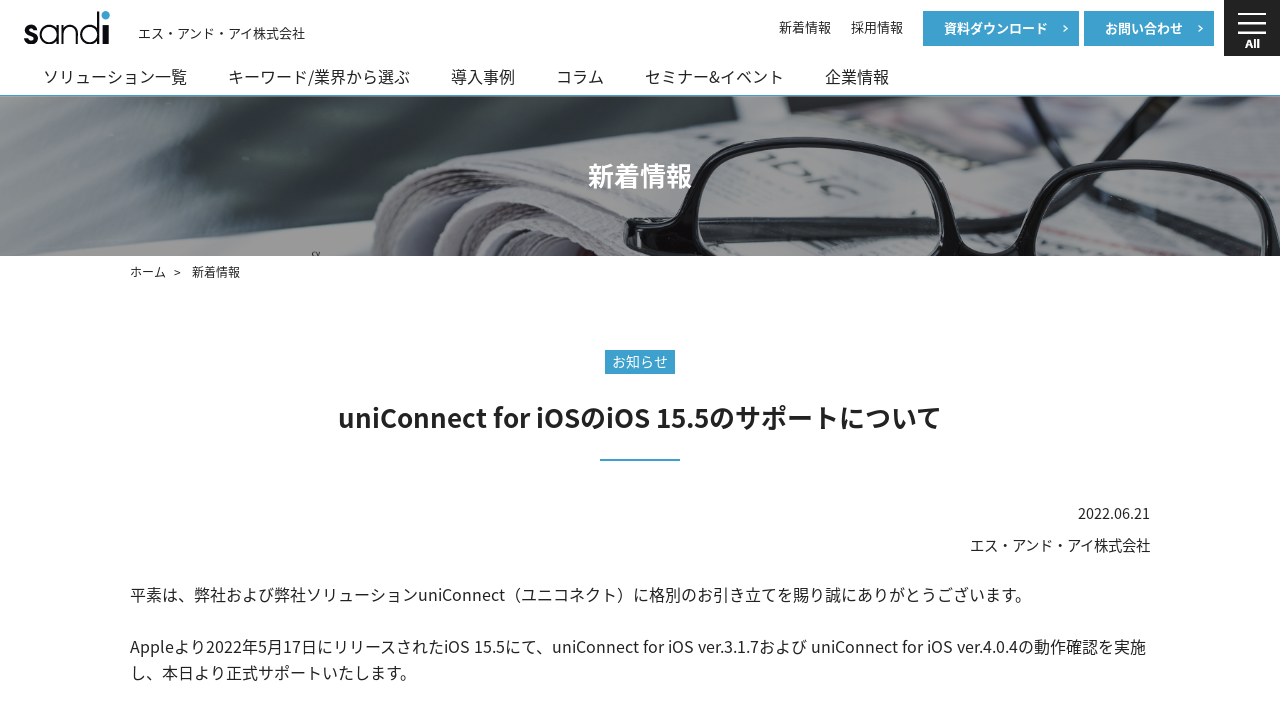

--- FILE ---
content_type: text/html; charset=UTF-8
request_url: https://sandi.jp/news/220621_unico-support
body_size: 50447
content:
<!DOCTYPE html>
<html lang="ja">
<head>
  <meta charset="UTF-8" />
  <meta name="viewport" content="width=device-width, initial-scale=1.0">
  <link rel="canonical" href="https://sandi.jp">
  <link rel="icon" href="/favicon.ico">





<title>uniConnect for iOSのiOS 15.5のサポートについて | エス・アンド・アイ</title>

		<!-- All in One SEO 4.9.2 - aioseo.com -->
	<meta name="robots" content="noindex, nofollow, max-snippet:-1, max-image-preview:large, max-video-preview:-1" />
	<link rel="canonical" href="https://sandi.jp/news/220621_unico-support" />
	<meta name="generator" content="All in One SEO (AIOSEO) 4.9.2" />
		<meta property="og:locale" content="ja_JP" />
		<meta property="og:site_name" content="エス・アンド・アイ" />
		<meta property="og:type" content="article" />
		<meta property="og:title" content="uniConnect for iOSのiOS 15.5のサポートについて | エス・アンド・アイ" />
		<meta property="og:url" content="https://sandi.jp/news/220621_unico-support" />
		<meta property="fb:app_id" content="369041577589502" />
		<meta property="og:image" content="https://sandi.jp/wp_sandi/wp-content/uploads/sandi-basic-300ppi-scaled.jpg" />
		<meta property="og:image:secure_url" content="https://sandi.jp/wp_sandi/wp-content/uploads/sandi-basic-300ppi-scaled.jpg" />
		<meta property="article:published_time" content="2022-06-21T06:48:59+00:00" />
		<meta property="article:modified_time" content="2022-06-21T06:48:59+00:00" />
		<meta property="article:publisher" content="https://www.facebook.com/sandi19870731" />
		<meta name="twitter:card" content="summary" />
		<meta name="twitter:site" content="@sandi_jp" />
		<meta name="twitter:title" content="uniConnect for iOSのiOS 15.5のサポートについて | エス・アンド・アイ" />
		<meta name="twitter:image" content="https://sandi.jp/wp_sandi/wp-content/uploads/sandi-basic-300ppi-scaled.jpg" />
		<script type="application/ld+json" class="aioseo-schema">
			{"@context":"https:\/\/schema.org","@graph":[{"@type":"BreadcrumbList","@id":"https:\/\/sandi.jp\/news\/220621_unico-support#breadcrumblist","itemListElement":[{"@type":"ListItem","@id":"https:\/\/sandi.jp#listItem","position":1,"name":"Home","item":"https:\/\/sandi.jp","nextItem":{"@type":"ListItem","@id":"https:\/\/sandi.jp\/newslist\/2022year#listItem","name":"2022\u5e74"}},{"@type":"ListItem","@id":"https:\/\/sandi.jp\/newslist\/2022year#listItem","position":2,"name":"2022\u5e74","item":"https:\/\/sandi.jp\/newslist\/2022year","nextItem":{"@type":"ListItem","@id":"https:\/\/sandi.jp\/news\/220621_unico-support#listItem","name":"uniConnect for iOS\u306eiOS 15.5\u306e\u30b5\u30dd\u30fc\u30c8\u306b\u3064\u3044\u3066"},"previousItem":{"@type":"ListItem","@id":"https:\/\/sandi.jp#listItem","name":"Home"}},{"@type":"ListItem","@id":"https:\/\/sandi.jp\/news\/220621_unico-support#listItem","position":3,"name":"uniConnect for iOS\u306eiOS 15.5\u306e\u30b5\u30dd\u30fc\u30c8\u306b\u3064\u3044\u3066","previousItem":{"@type":"ListItem","@id":"https:\/\/sandi.jp\/newslist\/2022year#listItem","name":"2022\u5e74"}}]},{"@type":"Organization","@id":"https:\/\/sandi.jp\/#organization","name":"\u30a8\u30b9\u30fb\u30a2\u30f3\u30c9\u30fb\u30a2\u30a4\u682a\u5f0f\u4f1a\u793e","description":"S&I","url":"https:\/\/sandi.jp\/","telephone":"+81368228409","logo":{"@type":"ImageObject","url":"https:\/\/sandi.jp\/wp_sandi\/wp-content\/uploads\/sandi-basic.png","@id":"https:\/\/sandi.jp\/news\/220621_unico-support\/#organizationLogo","width":832,"height":316},"image":{"@id":"https:\/\/sandi.jp\/news\/220621_unico-support\/#organizationLogo"},"sameAs":["https:\/\/www.facebook.com\/sandi19870731"]},{"@type":"WebPage","@id":"https:\/\/sandi.jp\/news\/220621_unico-support#webpage","url":"https:\/\/sandi.jp\/news\/220621_unico-support","name":"uniConnect for iOS\u306eiOS 15.5\u306e\u30b5\u30dd\u30fc\u30c8\u306b\u3064\u3044\u3066 | \u30a8\u30b9\u30fb\u30a2\u30f3\u30c9\u30fb\u30a2\u30a4","inLanguage":"ja","isPartOf":{"@id":"https:\/\/sandi.jp\/#website"},"breadcrumb":{"@id":"https:\/\/sandi.jp\/news\/220621_unico-support#breadcrumblist"},"datePublished":"2022-06-21T15:48:59+09:00","dateModified":"2022-06-21T15:48:59+09:00"},{"@type":"WebSite","@id":"https:\/\/sandi.jp\/#website","url":"https:\/\/sandi.jp\/","name":"\u30a8\u30b9\u30fb\u30a2\u30f3\u30c9\u30fb\u30a2\u30a4","description":"S&I","inLanguage":"ja","publisher":{"@id":"https:\/\/sandi.jp\/#organization"}}]}
		</script>
		<!-- All in One SEO -->

<link rel="alternate" title="oEmbed (JSON)" type="application/json+oembed" href="https://sandi.jp/wp-json/oembed/1.0/embed?url=https%3A%2F%2Fsandi.jp%2Fnews%2F220621_unico-support" />
<link rel="alternate" title="oEmbed (XML)" type="text/xml+oembed" href="https://sandi.jp/wp-json/oembed/1.0/embed?url=https%3A%2F%2Fsandi.jp%2Fnews%2F220621_unico-support&#038;format=xml" />
		<!-- This site uses the Google Analytics by MonsterInsights plugin v9.11.1 - Using Analytics tracking - https://www.monsterinsights.com/ -->
		<!-- Note: MonsterInsights is not currently configured on this site. The site owner needs to authenticate with Google Analytics in the MonsterInsights settings panel. -->
					<!-- No tracking code set -->
				<!-- / Google Analytics by MonsterInsights -->
		<style id='wp-img-auto-sizes-contain-inline-css' type='text/css'>
img:is([sizes=auto i],[sizes^="auto," i]){contain-intrinsic-size:3000px 1500px}
/*# sourceURL=wp-img-auto-sizes-contain-inline-css */
</style>
<style id='wp-block-library-inline-css' type='text/css'>
:root{--wp-block-synced-color:#7a00df;--wp-block-synced-color--rgb:122,0,223;--wp-bound-block-color:var(--wp-block-synced-color);--wp-editor-canvas-background:#ddd;--wp-admin-theme-color:#007cba;--wp-admin-theme-color--rgb:0,124,186;--wp-admin-theme-color-darker-10:#006ba1;--wp-admin-theme-color-darker-10--rgb:0,107,160.5;--wp-admin-theme-color-darker-20:#005a87;--wp-admin-theme-color-darker-20--rgb:0,90,135;--wp-admin-border-width-focus:2px}@media (min-resolution:192dpi){:root{--wp-admin-border-width-focus:1.5px}}.wp-element-button{cursor:pointer}:root .has-very-light-gray-background-color{background-color:#eee}:root .has-very-dark-gray-background-color{background-color:#313131}:root .has-very-light-gray-color{color:#eee}:root .has-very-dark-gray-color{color:#313131}:root .has-vivid-green-cyan-to-vivid-cyan-blue-gradient-background{background:linear-gradient(135deg,#00d084,#0693e3)}:root .has-purple-crush-gradient-background{background:linear-gradient(135deg,#34e2e4,#4721fb 50%,#ab1dfe)}:root .has-hazy-dawn-gradient-background{background:linear-gradient(135deg,#faaca8,#dad0ec)}:root .has-subdued-olive-gradient-background{background:linear-gradient(135deg,#fafae1,#67a671)}:root .has-atomic-cream-gradient-background{background:linear-gradient(135deg,#fdd79a,#004a59)}:root .has-nightshade-gradient-background{background:linear-gradient(135deg,#330968,#31cdcf)}:root .has-midnight-gradient-background{background:linear-gradient(135deg,#020381,#2874fc)}:root{--wp--preset--font-size--normal:16px;--wp--preset--font-size--huge:42px}.has-regular-font-size{font-size:1em}.has-larger-font-size{font-size:2.625em}.has-normal-font-size{font-size:var(--wp--preset--font-size--normal)}.has-huge-font-size{font-size:var(--wp--preset--font-size--huge)}.has-text-align-center{text-align:center}.has-text-align-left{text-align:left}.has-text-align-right{text-align:right}.has-fit-text{white-space:nowrap!important}#end-resizable-editor-section{display:none}.aligncenter{clear:both}.items-justified-left{justify-content:flex-start}.items-justified-center{justify-content:center}.items-justified-right{justify-content:flex-end}.items-justified-space-between{justify-content:space-between}.screen-reader-text{border:0;clip-path:inset(50%);height:1px;margin:-1px;overflow:hidden;padding:0;position:absolute;width:1px;word-wrap:normal!important}.screen-reader-text:focus{background-color:#ddd;clip-path:none;color:#444;display:block;font-size:1em;height:auto;left:5px;line-height:normal;padding:15px 23px 14px;text-decoration:none;top:5px;width:auto;z-index:100000}html :where(.has-border-color){border-style:solid}html :where([style*=border-top-color]){border-top-style:solid}html :where([style*=border-right-color]){border-right-style:solid}html :where([style*=border-bottom-color]){border-bottom-style:solid}html :where([style*=border-left-color]){border-left-style:solid}html :where([style*=border-width]){border-style:solid}html :where([style*=border-top-width]){border-top-style:solid}html :where([style*=border-right-width]){border-right-style:solid}html :where([style*=border-bottom-width]){border-bottom-style:solid}html :where([style*=border-left-width]){border-left-style:solid}html :where(img[class*=wp-image-]){height:auto;max-width:100%}:where(figure){margin:0 0 1em}html :where(.is-position-sticky){--wp-admin--admin-bar--position-offset:var(--wp-admin--admin-bar--height,0px)}@media screen and (max-width:600px){html :where(.is-position-sticky){--wp-admin--admin-bar--position-offset:0px}}

/*# sourceURL=wp-block-library-inline-css */
</style><style id='global-styles-inline-css' type='text/css'>
:root{--wp--preset--aspect-ratio--square: 1;--wp--preset--aspect-ratio--4-3: 4/3;--wp--preset--aspect-ratio--3-4: 3/4;--wp--preset--aspect-ratio--3-2: 3/2;--wp--preset--aspect-ratio--2-3: 2/3;--wp--preset--aspect-ratio--16-9: 16/9;--wp--preset--aspect-ratio--9-16: 9/16;--wp--preset--color--black: #000000;--wp--preset--color--cyan-bluish-gray: #abb8c3;--wp--preset--color--white: #ffffff;--wp--preset--color--pale-pink: #f78da7;--wp--preset--color--vivid-red: #cf2e2e;--wp--preset--color--luminous-vivid-orange: #ff6900;--wp--preset--color--luminous-vivid-amber: #fcb900;--wp--preset--color--light-green-cyan: #7bdcb5;--wp--preset--color--vivid-green-cyan: #00d084;--wp--preset--color--pale-cyan-blue: #8ed1fc;--wp--preset--color--vivid-cyan-blue: #0693e3;--wp--preset--color--vivid-purple: #9b51e0;--wp--preset--gradient--vivid-cyan-blue-to-vivid-purple: linear-gradient(135deg,rgb(6,147,227) 0%,rgb(155,81,224) 100%);--wp--preset--gradient--light-green-cyan-to-vivid-green-cyan: linear-gradient(135deg,rgb(122,220,180) 0%,rgb(0,208,130) 100%);--wp--preset--gradient--luminous-vivid-amber-to-luminous-vivid-orange: linear-gradient(135deg,rgb(252,185,0) 0%,rgb(255,105,0) 100%);--wp--preset--gradient--luminous-vivid-orange-to-vivid-red: linear-gradient(135deg,rgb(255,105,0) 0%,rgb(207,46,46) 100%);--wp--preset--gradient--very-light-gray-to-cyan-bluish-gray: linear-gradient(135deg,rgb(238,238,238) 0%,rgb(169,184,195) 100%);--wp--preset--gradient--cool-to-warm-spectrum: linear-gradient(135deg,rgb(74,234,220) 0%,rgb(151,120,209) 20%,rgb(207,42,186) 40%,rgb(238,44,130) 60%,rgb(251,105,98) 80%,rgb(254,248,76) 100%);--wp--preset--gradient--blush-light-purple: linear-gradient(135deg,rgb(255,206,236) 0%,rgb(152,150,240) 100%);--wp--preset--gradient--blush-bordeaux: linear-gradient(135deg,rgb(254,205,165) 0%,rgb(254,45,45) 50%,rgb(107,0,62) 100%);--wp--preset--gradient--luminous-dusk: linear-gradient(135deg,rgb(255,203,112) 0%,rgb(199,81,192) 50%,rgb(65,88,208) 100%);--wp--preset--gradient--pale-ocean: linear-gradient(135deg,rgb(255,245,203) 0%,rgb(182,227,212) 50%,rgb(51,167,181) 100%);--wp--preset--gradient--electric-grass: linear-gradient(135deg,rgb(202,248,128) 0%,rgb(113,206,126) 100%);--wp--preset--gradient--midnight: linear-gradient(135deg,rgb(2,3,129) 0%,rgb(40,116,252) 100%);--wp--preset--font-size--small: 13px;--wp--preset--font-size--medium: 20px;--wp--preset--font-size--large: 36px;--wp--preset--font-size--x-large: 42px;--wp--preset--spacing--20: 0.44rem;--wp--preset--spacing--30: 0.67rem;--wp--preset--spacing--40: 1rem;--wp--preset--spacing--50: 1.5rem;--wp--preset--spacing--60: 2.25rem;--wp--preset--spacing--70: 3.38rem;--wp--preset--spacing--80: 5.06rem;--wp--preset--shadow--natural: 6px 6px 9px rgba(0, 0, 0, 0.2);--wp--preset--shadow--deep: 12px 12px 50px rgba(0, 0, 0, 0.4);--wp--preset--shadow--sharp: 6px 6px 0px rgba(0, 0, 0, 0.2);--wp--preset--shadow--outlined: 6px 6px 0px -3px rgb(255, 255, 255), 6px 6px rgb(0, 0, 0);--wp--preset--shadow--crisp: 6px 6px 0px rgb(0, 0, 0);}:where(.is-layout-flex){gap: 0.5em;}:where(.is-layout-grid){gap: 0.5em;}body .is-layout-flex{display: flex;}.is-layout-flex{flex-wrap: wrap;align-items: center;}.is-layout-flex > :is(*, div){margin: 0;}body .is-layout-grid{display: grid;}.is-layout-grid > :is(*, div){margin: 0;}:where(.wp-block-columns.is-layout-flex){gap: 2em;}:where(.wp-block-columns.is-layout-grid){gap: 2em;}:where(.wp-block-post-template.is-layout-flex){gap: 1.25em;}:where(.wp-block-post-template.is-layout-grid){gap: 1.25em;}.has-black-color{color: var(--wp--preset--color--black) !important;}.has-cyan-bluish-gray-color{color: var(--wp--preset--color--cyan-bluish-gray) !important;}.has-white-color{color: var(--wp--preset--color--white) !important;}.has-pale-pink-color{color: var(--wp--preset--color--pale-pink) !important;}.has-vivid-red-color{color: var(--wp--preset--color--vivid-red) !important;}.has-luminous-vivid-orange-color{color: var(--wp--preset--color--luminous-vivid-orange) !important;}.has-luminous-vivid-amber-color{color: var(--wp--preset--color--luminous-vivid-amber) !important;}.has-light-green-cyan-color{color: var(--wp--preset--color--light-green-cyan) !important;}.has-vivid-green-cyan-color{color: var(--wp--preset--color--vivid-green-cyan) !important;}.has-pale-cyan-blue-color{color: var(--wp--preset--color--pale-cyan-blue) !important;}.has-vivid-cyan-blue-color{color: var(--wp--preset--color--vivid-cyan-blue) !important;}.has-vivid-purple-color{color: var(--wp--preset--color--vivid-purple) !important;}.has-black-background-color{background-color: var(--wp--preset--color--black) !important;}.has-cyan-bluish-gray-background-color{background-color: var(--wp--preset--color--cyan-bluish-gray) !important;}.has-white-background-color{background-color: var(--wp--preset--color--white) !important;}.has-pale-pink-background-color{background-color: var(--wp--preset--color--pale-pink) !important;}.has-vivid-red-background-color{background-color: var(--wp--preset--color--vivid-red) !important;}.has-luminous-vivid-orange-background-color{background-color: var(--wp--preset--color--luminous-vivid-orange) !important;}.has-luminous-vivid-amber-background-color{background-color: var(--wp--preset--color--luminous-vivid-amber) !important;}.has-light-green-cyan-background-color{background-color: var(--wp--preset--color--light-green-cyan) !important;}.has-vivid-green-cyan-background-color{background-color: var(--wp--preset--color--vivid-green-cyan) !important;}.has-pale-cyan-blue-background-color{background-color: var(--wp--preset--color--pale-cyan-blue) !important;}.has-vivid-cyan-blue-background-color{background-color: var(--wp--preset--color--vivid-cyan-blue) !important;}.has-vivid-purple-background-color{background-color: var(--wp--preset--color--vivid-purple) !important;}.has-black-border-color{border-color: var(--wp--preset--color--black) !important;}.has-cyan-bluish-gray-border-color{border-color: var(--wp--preset--color--cyan-bluish-gray) !important;}.has-white-border-color{border-color: var(--wp--preset--color--white) !important;}.has-pale-pink-border-color{border-color: var(--wp--preset--color--pale-pink) !important;}.has-vivid-red-border-color{border-color: var(--wp--preset--color--vivid-red) !important;}.has-luminous-vivid-orange-border-color{border-color: var(--wp--preset--color--luminous-vivid-orange) !important;}.has-luminous-vivid-amber-border-color{border-color: var(--wp--preset--color--luminous-vivid-amber) !important;}.has-light-green-cyan-border-color{border-color: var(--wp--preset--color--light-green-cyan) !important;}.has-vivid-green-cyan-border-color{border-color: var(--wp--preset--color--vivid-green-cyan) !important;}.has-pale-cyan-blue-border-color{border-color: var(--wp--preset--color--pale-cyan-blue) !important;}.has-vivid-cyan-blue-border-color{border-color: var(--wp--preset--color--vivid-cyan-blue) !important;}.has-vivid-purple-border-color{border-color: var(--wp--preset--color--vivid-purple) !important;}.has-vivid-cyan-blue-to-vivid-purple-gradient-background{background: var(--wp--preset--gradient--vivid-cyan-blue-to-vivid-purple) !important;}.has-light-green-cyan-to-vivid-green-cyan-gradient-background{background: var(--wp--preset--gradient--light-green-cyan-to-vivid-green-cyan) !important;}.has-luminous-vivid-amber-to-luminous-vivid-orange-gradient-background{background: var(--wp--preset--gradient--luminous-vivid-amber-to-luminous-vivid-orange) !important;}.has-luminous-vivid-orange-to-vivid-red-gradient-background{background: var(--wp--preset--gradient--luminous-vivid-orange-to-vivid-red) !important;}.has-very-light-gray-to-cyan-bluish-gray-gradient-background{background: var(--wp--preset--gradient--very-light-gray-to-cyan-bluish-gray) !important;}.has-cool-to-warm-spectrum-gradient-background{background: var(--wp--preset--gradient--cool-to-warm-spectrum) !important;}.has-blush-light-purple-gradient-background{background: var(--wp--preset--gradient--blush-light-purple) !important;}.has-blush-bordeaux-gradient-background{background: var(--wp--preset--gradient--blush-bordeaux) !important;}.has-luminous-dusk-gradient-background{background: var(--wp--preset--gradient--luminous-dusk) !important;}.has-pale-ocean-gradient-background{background: var(--wp--preset--gradient--pale-ocean) !important;}.has-electric-grass-gradient-background{background: var(--wp--preset--gradient--electric-grass) !important;}.has-midnight-gradient-background{background: var(--wp--preset--gradient--midnight) !important;}.has-small-font-size{font-size: var(--wp--preset--font-size--small) !important;}.has-medium-font-size{font-size: var(--wp--preset--font-size--medium) !important;}.has-large-font-size{font-size: var(--wp--preset--font-size--large) !important;}.has-x-large-font-size{font-size: var(--wp--preset--font-size--x-large) !important;}
/*# sourceURL=global-styles-inline-css */
</style>

<style id='classic-theme-styles-inline-css' type='text/css'>
/*! This file is auto-generated */
.wp-block-button__link{color:#fff;background-color:#32373c;border-radius:9999px;box-shadow:none;text-decoration:none;padding:calc(.667em + 2px) calc(1.333em + 2px);font-size:1.125em}.wp-block-file__button{background:#32373c;color:#fff;text-decoration:none}
/*# sourceURL=/wp-includes/css/classic-themes.min.css */
</style>
<link rel="https://api.w.org/" href="https://sandi.jp/wp-json/" />
  <!-- css -->
  <link rel="stylesheet" href="https://sandi.jp/wp_sandi/wp-content/themes/SandI3/css/reset.css">
  <link rel="stylesheet" href="https://sandi.jp/wp_sandi/wp-content/themes/SandI3/css/common.css">
  <link rel="stylesheet" href="https://sandi.jp/wp_sandi/wp-content/themes/SandI3/css/layout.css">
  <link rel="stylesheet" href="https://sandi.jp/wp_sandi/wp-content/themes/SandI3/css/element.css">
  <link rel="stylesheet" href="https://sandi.jp/wp_sandi/wp-content/themes/SandI3/casestudy.css">
  <link rel="stylesheet" href="https://sandi.jp/wp_sandi/wp-content/themes/SandI3/news.css">
  <link href="https://fonts.googleapis.com/css?family=Oswald" rel="stylesheet">
  <link href="https://fonts.googleapis.com/css2?family=Barlow:ital@1&display=swap" rel="stylesheet">
  <link rel="stylesheet" href="//fonts.googleapis.com/earlyaccess/notosansjapanese.css">
  <link rel="icon" href="/favicon.ico">
  <!-- jQuery -->
  <script src="https://sandi.jp/wp_sandi/wp-content/themes/SandI3/js/jquery-1.11.3.min.js"></script>
  <script src="https://cdnjs.cloudflare.com/ajax/libs/jQuery-rwdImageMaps/1.6/jquery.rwdImageMaps.min.js"></script>
  <script src="https://sandi.jp/wp_sandi/wp-content/themes/SandI3/js/common.js"></script>
  <script>
$(window).on('load', function() {
	// ページのURLを取得
	const url = $(location).attr('href'),
	// headerの高さを取得してそれに30px追加した値をheaderHeightに代入
	headerHeight = $('header').outerHeight() + 10;

	// urlに「#」が含まれていれば
	if(url.indexOf("#") != -1){
		// urlを#で分割して配列に格納
		const anchor = url.split("#"),
		// 分割した最後の文字列（#◯◯の部分）をtargetに代入
		target = $('#' + anchor[anchor.length - 1]),
		// リンク先の位置からheaderHeightの高さを引いた値をpositionに代入
		position = Math.floor(target.offset().top) - headerHeight;
		// positionの位置に移動
		$("html, body").animate({scrollTop:position}, 0);
	}
});
</script>
  <!-- Slidebars -->
  <script src="https://sandi.jp/wp_sandi/wp-content/themes/SandI3/js/slidebars/slidebars.js"></script>
  <script>
    (function($) {
    			$(document).ready(function() {
    				$.slidebars({
    					scrollLock: true
    				});
    			});
    		}) (jQuery);
  </script>
  <link rel="stylesheet" href="https://sandi.jp/wp_sandi/wp-content/themes/SandI3/js/slidebars/slidebars.css">
  <link rel="stylesheet" href="https://sandi.jp/wp_sandi/wp-content/themes/SandI3/js/slidebars/example-styles.css">
  <link rel="stylesheet" href="https://sandi.jp/wp_sandi/wp-content/themes/SandI3/js/bxslider/jquery.bxslider.css">
  <script src="https://sandi.jp/wp_sandi/wp-content/themes/SandI3/js/bxslider/jquery.bxslider.min.js"></script>
  <script>
    $(document).ready(function(){
    //メインスライド用
      $('.bxslider').bxSlider({
            slideMargin : 0,
            maxSlides   : 1,
    		pagerCustom: '.thumbnail',  //ページャーをサムネイルにする
    		auto:true
      });
    });
  </script>






  <!--▼head script-->

<script type=""text/javascript"">
var _trackingid = 'LFT-11518-1';

(function() {
    var lft = document.createElement('script'); lft.type = 'text/javascript'; lft.async = true;
    lft.src = ('https:' == document.location.protocol ? 'https:' : 'http:') + '//track.list-finder.jp/js/ja/track.js';
    var snode = document.getElementsByTagName('script')[0]; snode.parentNode.insertBefore(lft, snode);
})();
</script>

<!-- Google Tag Manager -->
<script>(function(w,d,s,l,i){w[l]=w[l]||[];w[l].push({'gtm.start':
new Date().getTime(),event:'gtm.js'});var f=d.getElementsByTagName(s)[0],
j=d.createElement(s),dl=l!='dataLayer'?'&l='+l:'';j.async=true;j.src=
'https://www.googletagmanager.com/gtm.js?id='+i+dl;f.parentNode.insertBefore(j,f);
})(window,document,'script','dataLayer','GTM-MM2LSPG');</script>
<!-- End Google Tag Manager -->

</head>
<body id="top" class="wp-singular news-template-default single single-news postid-12400 wp-theme-SandI3">
<!-- Google Tag Manager (noscript) -->
<noscript><iframe src="https://www.googletagmanager.com/ns.html?id=GTM-MM2LSPG"
height="0" width="0" style="display:none;visibility:hidden"></iframe></noscript>
<!-- End Google Tag Manager (noscript) -->



<header id="other">

  <div class="header_block01 clearfix">
    <div class="logo clearfix"> <a href="https://sandi.jp"><img src="https://sandi.jp/wp_sandi/wp-content/themes/SandI3/img/common/header_logo.svg" alt="エス・アンド・アイ株式会社"></a> <span>エス・アンド・アイ<br class="sponly">株式会社</span> </div>


    <div class="menu">
      <ul class="clearfix">
        <li class="normal"><a href="/news"><span>新着情報</span></a></li>
        <li class="normal"><a href="/recruit"><span>採用情報</span></a></li>



        <li class="btn btn01"><a href="/catalog"><span>資料ダウンロード</span></a></li>
        <li class="btn btn02"><a href="/contact"><span>お問い合わせ</span></a></li>
        <li class="tb_btn"><a href="/catalog"><img src="https://sandi.jp/wp_sandi/wp-content/themes/SandI3/img/common/header_mail.png" alt="資料ダウンロード"></a></li>
        <li class="tb_btn"><a href="/contact"><img src="https://sandi.jp/wp_sandi/wp-content/themes/SandI3/img/common/header_dl.svg" alt="お問い合わせ"></a></li>


        <!--<li class="search"><span><label class="my_modal_btn" for="my_modal1"><img src="https://sandi.jp/wp_sandi/wp-content/themes/SandI3/img/common/header_serch.svg" alt="検索" class="search-btn"></label></span> </li>-->
      </ul>
    </div>
    <div class="sp_headmenu">
      <ul class="clearfix">
        <li class="btn btn01"><a href="/contact"><img src="https://sandi.jp/wp_sandi/wp-content/themes/SandI3/img/common/header_mail.svg" alt=""></a></li>
        <li class="btn btn02"><a href="/catalog"><img src="https://sandi.jp/wp_sandi/wp-content/themes/SandI3/img/common/header_dl.svg" alt=""></a></li>
        <!--<li class="search"><span><label class="my_modal_btn" for="my_modal1"><img src="https://sandi.jp/wp_sandi/wp-content/themes/SandI3/img/common/header_serch.svg" alt="検索" class="search-btn"></label></a></span>-->
      </ul>
    </div>
  </div>



  <div class="header_block02 clearfix">


    <ul id="sfmenu" class="sf-menu">



      <li class="menu menu03 toggle "><a href="/solution" class="level1"><span>ソリューション一覧</span></a>
        <div class="menu_area clearfix submenu03">
          <div class="in">
            <section>
              <ul class="menu_inner menu3 clearfix">
                <li><a href="/sandiai" class="submenu_solu-02"><span>AI/アナリティクス</span></a></li>
                <li><a href="/uniconnect" class="submenu_solu-04"><span>ユニファイドコミュニケーション</span></a></li>
                <li><a href="/thinbootzero" class="submenu_solu-07"><span>シンクライアント端末</span></a></li>
                <li><a href="/solution/server" class="submenu_solu-05"><span>サーバー</span></a></li>
                <li><a href="/solution/network" class="submenu_solu-01"><span>ネットワーク</span></a></li>
                <li><a href="/solution/cc" class="submenu_solu-08"><span>コンタクトセンター</span></a></li>
                <li><a href="/solution/h3c" class="submenu_solu-10"><span>H3Cソリューション</span></a></li>
                <li><a href="/sandimds" class="submenu_solu-06"><span>マネージドサービス</span></a></li>
                <li><a href="/solution/total" class="submenu_solu-03"><span>トータルコーディネート</span></a></li>
              </ul>
            </section>
          </div>
        </div>
      </li>


      <li class="menu menu04 "><a href="/solution/search" class="level1"><span>キーワード/業界から選ぶ</span></a></li>
      <li class="menu menu05 "><a href="/casestudy" class="level1"><span>導入事例</span></a></li>
      <li class="menu menu06 "><a href="/column" class="level1"><span>コラム</span></a></li>
      <li class="menu menu06 "><a href="/event" class="level1"><span>セミナー&amp;イベント</span></a></li>
      <li class="menu menu07 "><a href="/company" class="level1"><span>企業情報</span></a></li>
    </ul>
  </div>






  <!--SP menu-->
  <div class="sponly"> <a href="#" class="sb-toggle-right">MENU</a></div>
  <div class="sp_menu pconly">
    <a class="nav-button" href="#">
      <!--
    <span></span>
    <span></span>
    <span></span>
--></a>

<nav class="nav-wrap">
 <div class="hammenu_wrap">
  <div class="menu_header clearfix">
   <div class="logo clearfix"> <a href="https://sandi.jp"><img src="https://sandi.jp/wp_sandi/wp-content/themes/SandI3/img/common/header_logo_white.svg" alt="エス・アンド・アイ株式会社"></a> <span>エス・アンド・アイ株式会社</span> </div>
   <div class="menu">
    <ul class="clearfix">
     <li class="normal"><a href="/news"><span>新着情報</span></a></li>
     <li class="normal"><a href="/recruit"><span>採用情報</span></a></li>
     <li class="btn btn01"><a href="/catalog"><span>資料ダウンロード</span></a></li>
     <li class="btn btn02"><a href="/contact"><span>お問い合わせ</span></a></li>
     <!--<li class="search"><span><label class="my_modal_btn" for="my_modal1"><img src="https://sandi.jp/wp_sandi/wp-content/themes/SandI3/img/common/header_serch-white.svg" alt="検索" class="search-btn"></label></span> </li>-->
    </ul>
   </div>
  </div>
            <section>
              <div class="column4 clearfix hamburger-menu_wrap">
                <div class="clearfix box-rap">
                  <div class="box menu02">
                    <div class="block">
                      <div class="soltop"><a href="/solution">ソリューション一覧</a></div>
                      <ul class="clearfix left menu_large">
                        <li><a href="/sandiai" target="_blank" rel="noopener noreferrer">AI/アナリティクス（sandi AI）</a>
                          <ul class="clearfix menu_small">
                            <li><a href="/sandiai/solution/technologylab" target="_blank" rel="noopener noreferrer">システム開発支援 Technology Lab.</a></li>
                            <li><a href="/sandiai/solution/corpusfactory" target="_blank" rel="noopener noreferrer">学習データ作成支援 CORPUS factory</a></lI>
                            <li><a href="/sandiai/solution/chatbot" target="_blank" rel="noopener noreferrer">チャットボット </a></li>
                            <li><a href="/sandiai/solution/aidig" target="_blank" rel="noopener noreferrer">AI Dig</a></li>
                            <li><a href="/sandiai/solution/aidig-knowledge" target="_blank" rel="noopener noreferrer">AI Dig for Knowledge</a></li>
                            <li><a href="/sandiai/solution/aidig-voice" target="_blank" rel="noopener noreferrer">AI Dig for Voice</a></li>
                            <li><a href="/sandiai/solution/ailog" target="_blank" rel="noopener noreferrer">AI Log</a></li>
                            <li><a href="/sandiai/solution/aiconference" target="_blank" rel="noopener noreferrer">AI Conference</a></li>
                            <li><a href="/sandiai/solution/zukku" target="_blank" rel="noopener noreferrer">AIロボット ZUKKU</a></li>
                            <li><a href="/solution/spss">IBM SPSS Statstics</a></li>
                          </ul>
                        </li>
                        <li><a href="/uniconnect" target="_blank" rel="noopener noreferrer">ユニファイドコミュニケーション</a>
                          <ul class="clearfix menu_small">
                            <li><a href="/uniconnect" target="_blank" rel="noopener noreferrer">uniConnect</a></li>
                            <li><a href="/uniconnect/cloud" target="_blank" rel="noopener noreferrer">uniConnect Cloud</a></li>
                            <li><a href="/solution/cgp">CommuniGate Pro</a></li>
                            <li><a href="/solution/box">Box</a></li>
                          </ul>
                        </li>
                      </ul>
                      <ul class="clearfix right menu_large">
                        <li><a href="/thinbootzero">シンクライアント 端末</a>
                          <ul class="clearfix menu_small">
                            <li><a href="/thinbootzero">ThinBoot ZERO</a></li>
                            <li><a href="/thinbootzero/service">as a Service ThinBoot ZERO</a></li>
                            <li><a href="/thinbootzero/plus">ThinBoot PLUS</a></li>
                          </ul>
                        </li>
                        <li><a href="/solution/server">サーバーソリューション</a>
                          <ul class="clearfix menu_small">
                            <li><a href="/solution/virtualization">サーバー仮想化</a></li>
                            <li><a href="/solution/thinclient">シンクライアント </a></li>
                            <li><a href="/solution/backup">バックアップ</a></li>
                            <li><a href="/solution/hybridcloud">クラウド移行/ハイブリッドクラウド</a></li>
                            <li><a href="/solution/servermigration">サーバー移行/ファイルサーバー移行</a></li>
                          </ul>
                        </li>
                        <li><a href="/solution/network">ネットワークソリューション</a>
                          <ul class="clearfix menu_small">
                            <li><a href="/solution/nwdatacenter">データセンター系ネットワーク</a></li>
                            <li><a href="/solution/nwcampus">キャンパス系ネットワーク</a></li>
                            <li><a href="/solution/nwbcp">BCP対策/DR対策系ネットワーク</a></li>
                            <li><a href="/solution/nwsecurity">セキュリティ系ネットワーク</a></li>
                            <li><a href="/solution/nwcc">コンタクトセンター 系ネットワーク</a></li>
                          </ul>
                        </li>
                        <li><a href="/solution/cc">コンタクトセンター ソリューション</a></li>
                        <li><a href="/solution/container">クラウドネイティブ/コンテナ</a></li>
                        <li><a href="/sandimds" target="_blank" rel="noopener noreferrer">マネージドサービス（sandi MdS）</a></li>
                        <li><a href="/solution/total">トータルコーディネート</a></li>
                      </ul>
                    </div>
                  </div>
                  <div class="box menu01">
                    <div class="block">
                      <ul class="clearfix menu_large">
                        <li><a href="/solution/search">キーワードから/業界から探す</a></li>
                        <li><a href="/casestudy">導入事例</a></li>
                        <li><a href="/column">コラム</a>
                          <ul class="clearfix menu_small">
                            <li><a href="/column_cat/cafe-sandi">cafe SANDI</a></li>
                            <li><a href="/column_cat/corpus-thinclient">シンクラ概論</a></li>
                            <li><a href="/column_cat/hci">HCI比較検証コラム</a></li>
                            <li><a href="/uniconnect/column" target="_blank" rel="noopener noreferrer">uniConnect大研究</a></li>
                          </ul>
                        </li>
                        <li><a href="/event">セミナー&amp;イベント</a></li>
                      </ul>
                    </div>
                  </div>
                  <div class="box menu03">
                    <div class="block">
                      <ul class="clearfix menu_large">
                        <li><a href="/company">企業情報</a>
                          <ul class="clearfix menu_small">
                            <li><a href="/company/outline">会社概要</a></li>
                            <li><a href="/company/history">沿革</a></li>
                            <li><a href="/company/overview">事業概要（ブランドメッセージ）</a></li>
                            <li><a href="/company/philosophy">企業理念</a></li>
                            <li><a href="/company/privacy">個人情報保護方針</a></li>
                            <li><a href="/company/info-security">情報セキュリティ基本方針</a></li>
                            <li><a href="/company/jisedai">一般事業主行動計画</a></li>
                            <li><a href="https://www.unisys.co.jp/com/about_purchase_and_procurement.html" target="_blank" rel="noopener noreferrer">調達・購買に関する指針等について</a></li>
                          </ul>
                        </li>
                        <li><a href="/uniconnect" target="_blank" rel="noopener noreferrer">uniConnectサイト</a></li>
                        <li><a href="/sandiai" target="_blank" rel="noopener noreferrer">sandi AIサイト</a></li>
                        <li><a href="/sandimds" target="_blank" rel="noopener noreferrer">sandi MdSサイト</a></li>
                        <li><a href="/thinbootzero" target="_blank" rel="noopener noreferrer">ThinBoot ZEROサイト</a></li>
                      </ul>
                    </div>
                  </div>
                </div>
              </div>
            </section>
          </div>
        </nav>
      </div>
    </header>

<div id="sb-site" class="top">

<div id="page_main" class="news">
  <div class="in clearfix">
    <h1> <span class="main">新着情報</span> </h1>
  </div>
</div>
<div id="page_pankz">
  <section>
    <ul class="clearfix">
      <li class="home"><a href="/">ホーム</a></li>
      <li><a href="/news">新着情報</a></li>
    </ul>
  </section>
</div>
<div id="page_content" class="clearfix">
  <section>
    <div id="news-detail_wrap" class="cleaarfix">








<div class="news-detail_dates">
<span class="label info">お知らせ</span></div>
<h1 class="title_subtitle"><span>uniConnect for iOSのiOS 15.5のサポートについて</span></h1>
<div class="news-detail_date">2022.06.21</div>
<div class="news-detail_author">エス・アンド・アイ株式会社</div>


<div class="news-detail_body reb">




<!-本文-->

<div class="news_body">平素は、弊社および弊社ソリューションuniConnect（ユニコネクト）に格別のお引き立てを賜り誠にありがとうございます。<br />
<br />
Appleより2022年5月17日にリリースされたiOS 15.5にて、uniConnect for iOS ver.3.1.7および uniConnect for iOS ver.4.0.4の動作確認を実施し、本日より正式サポートいたします。<br />
</div>









<!-見出しH4-->

<h4><span>対応OS・端末</span></h4>









<!-本文-->

<div class="news_body">uniConnect for iOSは、原則として最新を含む2世代までのOS をサポート対象（対応端末は、最新のiOS がサポートしている機種を対象）としております。</div>









<!-見出しH4-->

<h4><span>お問い合わせ窓口</span></h4>









<!-本文-->

<div class="news_body">オンプレミス版およびプライベートクラウド版をご利用のお客さま<br />
uniConnect サポート窓口：<a href="mailto:unico-support@sandi.co.jp">unico-support@sandi.co.jp</a><br />
<br />
クラウド版（uniConnect Cloud）をご利用のお客さま<br />
uniConnect Cloud サポート窓口：<a href="mailto:ucld-support@sandi.co.jp">ucld-support@sandi.co.jp</a></div>












</div>





<div class="btn_border"><span><a href="/news">新着情報一覧を見る</a></span></div>


<div id="news-list_archive" class="clearfix">

	<div class="label menu-loc-news-container">
	<h3>過去の新着情報</h3>
	</div>
    
    <div class="menu-loc-news-container"><ul id="menu-loc-news" class="menu"><li id="menu-item-5294" class="menu-item menu-item-type-custom menu-item-object-custom menu-item-5294"><a href="https://sandi.jp/news">最新</a></li>
<li id="menu-item-14137" class="menu-item menu-item-type-post_type menu-item-object-page menu-item-14137"><a href="https://sandi.jp/news/2024year">2024年</a></li>
<li id="menu-item-13563" class="menu-item menu-item-type-post_type menu-item-object-page menu-item-13563"><a href="https://sandi.jp/news/2023year">2023年</a></li>
<li id="menu-item-13564" class="menu-item menu-item-type-post_type menu-item-object-page menu-item-13564"><a href="https://sandi.jp/news/2022year">2022年</a></li>
<li id="menu-item-11513" class="menu-item menu-item-type-post_type menu-item-object-page menu-item-11513"><a href="https://sandi.jp/news/2021year">2021年</a></li>
<li id="menu-item-10781" class="menu-item menu-item-type-post_type menu-item-object-page menu-item-10781"><a href="https://sandi.jp/news/2020year">2020年</a></li>
<li id="menu-item-6189" class="menu-item menu-item-type-post_type menu-item-object-page menu-item-6189"><a href="https://sandi.jp/news/2019year">2019年</a></li>
<li id="menu-item-6190" class="menu-item menu-item-type-post_type menu-item-object-page menu-item-6190"><a href="https://sandi.jp/news/2018year">2018年</a></li>
<li id="menu-item-6191" class="menu-item menu-item-type-post_type menu-item-object-page menu-item-6191"><a href="https://sandi.jp/news/2017year">2017年</a></li>
<li id="menu-item-6192" class="menu-item menu-item-type-post_type menu-item-object-page menu-item-6192"><a href="https://sandi.jp/news/2016year">2016年</a></li>
<li id="menu-item-5295" class="menu-item menu-item-type-custom menu-item-object-custom menu-item-5295"><a href="https://sandi.jp/news/2015year">2015年</a></li>
<li id="menu-item-5296" class="menu-item menu-item-type-custom menu-item-object-custom menu-item-5296"><a href="https://sandi.jp/news/2014year">2014年</a></li>
<li id="menu-item-5297" class="menu-item menu-item-type-custom menu-item-object-custom menu-item-5297"><a href="https://sandi.jp/news/2013year">2013年</a></li>
<li id="menu-item-5298" class="menu-item menu-item-type-custom menu-item-object-custom menu-item-5298"><a href="https://sandi.jp/news/2012year">2012年</a></li>
<li id="menu-item-5299" class="menu-item menu-item-type-custom menu-item-object-custom menu-item-5299"><a href="https://sandi.jp/news/2011year">2011年</a></li>
<li id="menu-item-5300" class="menu-item menu-item-type-custom menu-item-object-custom menu-item-5300"><a href="https://sandi.jp/news/2010year">2010年</a></li>
<li id="menu-item-5301" class="menu-item menu-item-type-custom menu-item-object-custom menu-item-5301"><a href="https://sandi.jp/news/2009year">2009年</a></li>
<li id="menu-item-5302" class="menu-item menu-item-type-custom menu-item-object-custom menu-item-5302"><a href="https://sandi.jp/news/2008year">2008年</a></li>
<li id="menu-item-5303" class="menu-item menu-item-type-custom menu-item-object-custom menu-item-5303"><a href="https://sandi.jp/news/2007year">2007年</a></li>
<li id="menu-item-5304" class="menu-item menu-item-type-custom menu-item-object-custom menu-item-5304"><a href="https://sandi.jp/news/2006year">2006年</a></li>
<li id="menu-item-5305" class="menu-item menu-item-type-custom menu-item-object-custom menu-item-5305"><a href="https://sandi.jp/news/2005year">2005年</a></li>
<li id="menu-item-5306" class="menu-item menu-item-type-custom menu-item-object-custom menu-item-5306"><a href="https://sandi.jp/news/2004year">2004年</a></li>
<li id="menu-item-5307" class="menu-item menu-item-type-custom menu-item-object-custom menu-item-5307"><a href="https://sandi.jp/news/2003year">2003年</a></li>
<li id="menu-item-5308" class="menu-item menu-item-type-custom menu-item-object-custom menu-item-5308"><a href="https://sandi.jp/news/2002year">2002年</a></li>
</ul></div>
</div>



    </div>
    <!--/news-detail_wrap-->

  </section>
</div>



<!---footer-->
<footer>




  <div id="footer_block01">
    <section class="clearfix">
      <hgroup>
        <h2>お問い合わせ・見積もり依頼</h2>
        <p>ご質問やお客さまのご要望、お見積もり依頼などはこちらからお気軽にお問い合わせください。</p>
      </hgroup>






      <div class="column3 clerfix">
<!--        <div class="box dl">
          <div class="btn clearfix"> <a href="/catalog">
            <span>資料をダウンロードする</span>
            </a> </div>
        </div>
-->
        <div class="box contact">
          <div class="btn clearfix"> <a href="/contact">
            <span>お問い合わせフォーム</span>
            </a> </div>
        </div>
<!--
        <div class="box tel">
          <div class="btn clearfix">
            <a href="tel:0368228409">
              <div class="number clearfix"><span class="num">03-6822-8409</span><span class="time">受付時間<br>9：00～17：30</span></div>
            </a>
          </div>
              <div class="sub">（土・日・祝日・年末年始・夏季休暇を除く）</div>
        </div>
-->
      </div>





    </section>
  </div>



  <div id="footer_block03">
    <section class="clearfix">
  
  	<div class="wraps clearfix">

        <div class="menu">
            <ul>
            <li><a href="/company/privacy">個人情報保護方針</a></li>
            <li><a href="/company/info-security">情報セキュリティ基本方針</a></li>
            <li><a href="/company/quality">品質基本方針</a></li>
            <li><a href="/company/jisedai">一般事業主行動計画</a></li>
            <li><a href="https://www.biprogy.com/com/about_purchase_and_procurement.html" target="_blank" rel="noopener noreferrer">調達・購買に関する指針等について(BIPROGYサイト)</a></li>
            </ul>
        </div>
    
        <div id="copy">Copyright &copy; S&I Co., Ltd.</div>
        
	</div> 
        
    
    </section>
  </div>
</footer>
</div>
<!--sb-site-->
<!--<p class="pagetop"><a href="#top">▲</a></p>-->


<!--モバイルメニュー-->
<div class="sb-slidebar sb-right">
  <ul>
    <li><a href="https://sandi.jp" class="sb-close">HOME</a></li>
    <li><a href="/solution" id="sp_menu02" class="sb-close">ソリューション一覧</a></li>
    <li><a href="/solution/search" id="sp_menu03" class="sb-close">キーワード/業界から探す</a></li>
    <li><a href="/casestudy" id="sp_menu04" class="sb-close">導入事例</a></li>
    <li><a href="/column" id="sp_menu05" class="sb-close">コラム</a></li>
    <li><a href="/event" id="sp_menu06" class="sb-close">セミナー&amp;イベント</a></li>
    <li><a href="/company" id="sp_menu07" class="sb-close">企業情報</a></li>
    <li><a href="/news" id="sp_menu08" class="sb-close">新着情報</a></li>
    <li><a href="/recruit" id="sp_menu09" class="sb-close">採用情報</a></li>
    <li><a href="/contact" id="sp_menu10" class="sb-close">お問い合わせ</a></li>
    <li><a href="/catalog" id="sp_menu11" class="sb-close">資料ダウンロード</a></li>
    <li><a href="/uniconnect" id="sp_menu13" class="sb-close">uniConnectサイト</a></li>
    <li><a href="/sandiai" id="sp_menu12" class="sb-close">sandi AIサイト</a></li>
    <li><a href="/sandimds" id="sp_menu13" class="sb-close">sandi MdSサイト</a></li>
    <li><a href="/thinbootzero" id="sp_menu14" class="sb-close">ThinBoot ZEROサイト</a></li>
  </ul>
</div>






<!--▼スムーススクロール/heightLine-->
<script src="https://sandi.jp/wp_sandi/wp-content/themes/SandI3/js/smoothscroll/smoothscroll.js"></script>
<script src="https://sandi.jp/wp_sandi/wp-content/themes/SandI3/js/jquery.heightLine.js"></script>
<!--▼一定距離でメニューを表示させる-->
<!--<script src="https://sandi.jp/wp_sandi/wp-content/themes/SandI3/js/appearsScroll/appearsScroll_pagetop.js"></script>-->
<!--<link rel="stylesheet" href="https://sandi.jp/wp_sandi/wp-content/themes/SandI3/js/appearsScroll/appearsScroll_pagetop.css"> -->

<input type="checkbox" id="my_modal1"><!-- 非表示チェックボックス -->
<label class="my_modal_overlay" for="my_modal1"></label><!-- オーバーレイ -->

<div class="my_modal_header"> <label class="my_modal_close" for="my_modal1"><img src="https://sandi.jp/wp_sandi/wp-content/themes/SandI3/img/common/menu_hamburger_off.svg" alt="閉じる"></label>
  <!-- 閉じるボタン -->
</div>

<!--<div class="my_modal_body1">
  <div class="my_modal_content"><div class="search_window"><form role="search" method="get" id="searchform" action="https://sandi.jp">
	<input type="text" value="" name="s" id="s" class="textbox">
	<input type="submit" name="srcbtn" value="検索" class="btn">
</form>	
</div></div>
</div>
-->



<nav id="sideNav">
  <ul>


    <li class="menu02"><a href="#">TOPに戻る</a></li>


  </ul>
</nav>



<script src="https://sandi.jp/wp_sandi/wp-content/themes/SandI3/js/jquery.matchHeight-min.js"></script>


<script>
  $(function() {
  $('.menu-loc-news-container').matchHeight();
  $('.mh').matchHeight();
  $('.mh2').matchHeight();
  $('.mh3').matchHeight();
  $('.mh4').matchHeight();
  $('.mh5').matchHeight();
  $('.mh6').matchHeight();
  $('.mh7').matchHeight();
  $('.mh8').matchHeight();
  $('.mh9').matchHeight();
  $('.mh10').matchHeight();
  $('.height_anchor').matchHeight();
  $('.height_column_title01').matchHeight();
  $('.height_column_title02').matchHeight();
  $('.height_column_text01').matchHeight();
  $('.height_column_text02').matchHeight();
  });
</script>

<!--▼footer script-->
<script>


$(".heigth_top-search").heightLine({
    minWidth:768
});
$(".height_solutionbox").heightLine({
    maxWidth:768
});

$(".solu03_title01").heightLine({
    minWidth:768
});
$(".solu03_title02").heightLine({
    minWidth:768
});

$(".solu03_text01").heightLine({
    minWidth:768
});
$(".solu03_text02").heightLine({
    minWidth:768
});

$(".solu08_title01").heightLine({
    minWidth:768
});
$(".solu08_title02").heightLine({
    minWidth:768
});

$(".solu08_text01").heightLine({
    minWidth:768
});
$(".solu08_text02").heightLine({
    minWidth:768
});

$(".height_menu01").heightLine({

});
$(".height_menu02").heightLine({

});
$(".height_menu03").heightLine({

});
$(".height_menu04").heightLine({

});

$(".heigth_flow01").heightLine({
    minWidth:768
});
$(".heigth_flow02").heightLine({
    minWidth:768
});
$(".heigth_flow03").heightLine({
    minWidth:768
});
$(".height_profile").heightLine({
    minWidth:768
});



</script>


<link rel="stylesheet" href="https://sandi.jp/wp_sandi/wp-content/themes/SandI3/js/scroll-hint-master/scroll-hint.css">
<script src="https://sandi.jp/wp_sandi/wp-content/themes/SandI3/js/scroll-hint-master/scroll-hint.min.js"></script>
<script>
new ScrollHint('.scroll-table', {
  i18n: {
    scrollable: 'スクロールできます'
  }
});
  </script>

<script>
    $('img[usemap]').rwdImageMaps();
</script>

<!--▼footer script-->

<script type="speculationrules">
{"prefetch":[{"source":"document","where":{"and":[{"href_matches":"/*"},{"not":{"href_matches":["/wp_sandi/wp-*.php","/wp_sandi/wp-admin/*","/wp_sandi/wp-content/uploads/*","/wp_sandi/wp-content/*","/wp_sandi/wp-content/plugins/*","/wp_sandi/wp-content/themes/SandI3/*","/*\\?(.+)"]}},{"not":{"selector_matches":"a[rel~=\"nofollow\"]"}},{"not":{"selector_matches":".no-prefetch, .no-prefetch a"}}]},"eagerness":"conservative"}]}
</script>
<script type="module"  src="https://sandi.jp/wp_sandi/wp-content/plugins/all-in-one-seo-pack/dist/Lite/assets/table-of-contents.95d0dfce.js?ver=4.9.2" id="aioseo/js/src/vue/standalone/blocks/table-of-contents/frontend.js-js"></script>
</body>
</html>

--- FILE ---
content_type: text/css
request_url: https://sandi.jp/wp_sandi/wp-content/themes/SandI3/css/layout.css
body_size: 93181
content:
.mar8px{
	margin-bottom:8px !important;
}
.mar16px{
	margin-bottom:16px !important;
}
.mar24px{
	margin-bottom:24px !important;
}
.mar40px{
	margin-bottom:40px !important;
}
.mar54px{
	margin-bottom:54px !important;
}
.mar72px{
	margin-bottom:72px !important;
}
.mar96px{
	margin-bottom:96px !important;
}


.mar18px{
	margin-bottom:18px !important;
}

.mar48px{
	margin-bottom:48px !important;
}
.mar32px{
	margin-bottom:32px !important;
}
.mar56px{
	margin-bottom:56px !important;
}



.pad16px{
	padding-bottom:16px !important;
}

.wide300px{
	width:300px;
	margin-left:auto;
	margin-right:auto;
}

.wide250px{
	width:250px;
	margin-left:auto;
	margin-right:auto;
}


.wide200px{
	width:200px;
	margin-left:auto;
	margin-right:auto;
}



.wide350px{
	width:350px;
	margin-left:auto;
	margin-right:auto;
}




img {
    display: inline-block;
}

header{
    position: fixed !important;
    /*top: 0;*/
	background:#fff;
    z-index: 5;
	width:100%;
	padding:11px 0px 0px 24px;
min-height: 96px;
border-bottom:1px solid #3EA1CD;
}

header .header_block01 {
	margin-bottom:14px;/*ad更新*/
}
header .header_block01 .logo{
	float:left;
	display:table;
}
header .header_block01 .menu{
	float:right;
	text-align:right;
    margin-right: 66px;
	
}
/*IE*/
_:-ms-lang(x)::-ms-backdrop, header .header_block01 .menu {
		margin-top:-4px;
}


header .header_block01 .logo img{
	width:86px;
	margin-right:28px;
	float:left;
}


header#home .header_block01 .logo h1{
	line-height:17px;
	display:table-cell;
	vertical-align:middle;
padding-top: 10px;
	font-size:13px;
	font-weight:normal;
}

header#other .header_block01 .logo span{
	font-size:13px;
	display:table-cell;
	vertical-align:middle;
padding-top: 10px;
	font-weight:normal;
}


header .header_block01 .menu ul{
	margin:0;
	padding:0;
}
header .header_block01 .menu ul li{
	margin:0;
	padding:0;
	list-style:none;
	font-size:13px;
 float: left;/*ad更新*/
}


header .header_block01 .menu ul li a{
	color:#222;
	text-decoration:none;
}

header .header_block01 .menu ul li.normal{
	margin-left:5px;
	padding-right: 15px;
 line-height: 32px;/*ad更新*/
}
header .header_block01 .menu ul li.normal:first-child{
	margin-left:0px;
}
header .header_block01 .menu ul li.normal a:hover{
	color:#3EA1CD;
}

header .header_block01 .menu ul li.btn.btn01{
	margin-left:5px;
}
header .header_block01 .menu ul li.btn.btn02{
	margin-left:5px;
}
header .header_block01 .menu ul li.tb_btn{
	display:none;
}
header .header_block01 .menu ul li.btn a{
	background:#3EA1CD url(../img/common/point_right-white.png) no-repeat right 10px center;
	background-size:5px auto;
	color:#fff;
	font-weight:bold;
	padding:4px 30px 5px 20px;
	display:block;
	border:1px solid #3EA1CD;
	-webkit-transition-property:background;  
	-webkit-transition-duration:0.2s;  
	-webkit-transition-timing-function:linear; 
}
/*IE*/
_:-ms-lang(x)::-ms-backdrop, header .header_block01 .menu ul li.btn a {
	padding:4px 30px 0 20px;
}



header .header_block01 .menu ul li.btn a:hover{
	background:#fff url(../img/common/point_right-blue.png) no-repeat right 10px center;
	background-size:5px auto;
	color:#3EA1CD;
}

header .header_block01 .menu ul li.btn a span{
	display:inline-block;
}

header .header_block01 .menu ul li.search{
	margin-left:11px;
}
header .header_block01 .menu ul li.search img{
	width:32px;
	position:relative;
	top:0;/*ad更新*/
	cursor: pointer;
}
/*IE*/
_:-ms-lang(x)::-ms-backdrop, header .header_block01 .menu ul li.search img{
	top:11px;
}

header .header_block01 .sp_headmenu{
	display:none;
}





/*============================
自家製モーダル
============================*/


/* ボタン（デザインはお好みで） */
.my_modal_btn{
    /*display: block;
    width: 100%;
    padding: 11px;
    border: 1px solid #ccc;
    border-radius: 4px;
    font-size: 18px;
    text-align: center;*/
}

/* チェックボックスを非表示 */
#my_modal1{
    display: none;
}
/* モーダル */
.my_modal_body1{    
    display: none;
    position: fixed;
    z-index: 100000;
    top: 50%;
    left: 50%;
    transform: translateY(-50%) translateX(-50%);
    -webkit-transform: translateY(-50%) translateX(-50%);
    background-color: #FFF;
    overflow-y: auto;
    /* スマホ用スクロール */
    -webkit-overflow-scrolling: touch;
    overflow-scrolling: touch;
    /* お好みで */
    /*width: 90%;
    max-height: 80%;
    max-width: 600px;*/
	border-radius:100px;
	width:480px;
}

/* モーダル内ヘッダー */
.my_modal_header{
    padding: 15px 10px;
    /*background-color: #23282D;
    color: #FFF;
    font-weight: bold;*/
    /*position: -webkit-sticky;
    position: sticky;*/
	position:absolute;
	right:0;
    top: 0;
z-index: 90001;
    display: none;
}



/* クローズアイコン */
.my_modal_close{
	position: absolute;
    width: 56px;
    height: 56px;
    top: 0;
    right: 0;
    cursor: pointer;
}
.my_modal_close img{
    width: 56px;
    height: 56px;
}
.my_modal_close_icon{
    display: inline-block;
    width: 20px;
    height: 20px;
    position: relative;
    cursor: pointer;
}
.my_modal_close_icon span::before,
.my_modal_close_icon span::after{
    display: block;
    content: "";
    position: absolute;
    top: 50%;
    left: 50%;
    width: 84%;
    height: 16%;
    margin: -8% 0 0 -42%;
    background: #FFF;
}
.my_modal_close_icon span::before{
    transform: rotate(-45deg);
}
.my_modal_close_icon span::after{
    transform: rotate(45deg);
}

/* コンテンツ表示 */
.my_modal_content{
    padding:3px;
	text-align:center;
}

/* 背景を暗くする */
.my_modal_overlay{
    display: none;
    position: fixed;
    z-index: 90000;
    right: 0;
    bottom: 0;
    min-width: 100%;
    min-height: 100%;
    width: auto;
    height: auto;
    background-color: #111;
    opacity: 0.7;
    cursor: pointer;
}

/* チェック時オーバーレイとコンテンツを表示 */
#my_modal1:checked ~ .my_modal_body1,
#my_modal1:checked ~ .my_modal_header,
#my_modal1:checked ~ .my_modal_overlay{
    display: block;
}


.my_modal_body1 .search_window{
	padding:0 2px;
}
.my_modal_body1 .search_window input.textbox{
	border:none;
width: calc(99% - 32px);
}
.my_modal_body1 .search_window input.btn{
	background:url(../img/common/header_serch.svg) no-repeat left top;
	background-size:32px 32px;
	border:none;
	text-indent:-9999px;
	width:32px;
	height:32px;
	cursor: pointer;
}




/*============================
toggle menu
============================*/


header .header_block02{
	text-align:left;
}









header .header_block02 ul{
	margin:0;
	padding:0;
}
header .header_block02 ul li{
	display:inline-block;
	margin:0 0 35px 0;
	padding:0;
	list-style:none;
	-webkit-transition-property:border;  
	-webkit-transition-duration:0.2s;  
	-webkit-transition-timing-function:linear; 
}
header .header_block02 ul li.menu a{
	color:#222;
	font-size:16px;
	text-decoration:none;
    display: block;
    padding: 4px 4px 3px 4px;
}

header .header_block02 ul li:hover{
	color:#3EA1CD;
    border-bottom: 4px solid #3EA1CD;
}

header .header_block02 ul li.menu a:hover{
	color:#3EA1CD;
}

header .header_block02 ul li.menu{
	padding:0 15px 0 15px;
	margin-bottom:0;
}

header .header_block02 ul li.toggle .menu_area {
	transition: .4s;
	max-height: 0;
	overflow: hidden;
	width: 100%;
     top:96px;
	left: 0;
	position: absolute;
	opacity: 0;
	background-color: rgba(62,161,205,0.9);
	z-index: 999;
}

header .header_block02 ul li.toggle .menu_area .in{
	width:1020px;
	margin:0 auto;
	padding:24px 0;
}

header .header_block02 ul li.toggle .menu_area .in h3{
	color:#FFF;
	font-size:18px;
	margin-bottom:8px;
}



header .header_block02 ul li.toggle ul.menu_inner li {
	float:left;
	list-style:none;
	margin:0;
	padding:0;
}



header .header_block02 ul li.toggle ul.menu_inner.menu3 li{
	width:32%;
	margin:0 2% 8px 0;
}


header .header_block02 ul li.toggle ul.menu_inner.menu3 li:nth-child(3n){
	margin:0 0 10px 0;
}



header .header_block02 ul li.toggle ul.menu_inner li a {
	display: block;
	background:#EEF3F8;
	border:1px solid #EEF3F8;
	text-align: left;
	vertical-align: middle;
	width: 100%;
	font-size:90%;
	color: #222;
	text-decoration: none;
	transition: .2s;
	line-height: 1.4em;
	position:relative;
	box-sizing: border-box;
	padding:16px;
}

header .header_block02 ul li.toggle ul.menu_inner li:hover{
	border-bottom:0;
}
header .header_block02 ul li.toggle ul.menu_inner li a:hover{
	background:#fff;
}


header .header_block02 ul li.toggle ul.menu_inner li a span{
	min-height:19px;
	display:inline-block;
	padding-left:32px;
}
header .header_block02 ul li.toggle ul.menu_inner li a.submenu_solu-01 span{
	background: url('data:image/svg+xml;charset=UTF-8,<svg xmlns="http://www.w3.org/2000/svg" version="1.1" viewBox="0 0 24 24"><path fill="%23000000" d="M9.482,3.82c-.531-.262-1-.474-1.448-.659C8.739,1.257,9.757,0,11.075,0c1.284,0,2.284,1.192,2.986,3.015-.451.193-.914.409-1.44.677-.539-1.435-1.152-2.084-1.546-2.084S10.031,2.3,9.482,3.82Zm1.594,16.554c-.393,0-1.008-.648-1.546-2.084-.531.27-.99.484-1.44.677.7,1.824,1.7,3.015,2.986,3.015,1.318,0,2.337-1.257,3.042-3.162-.444-.184-.913-.395-1.448-.659C12.12,19.687,11.48,20.374,11.075,20.374Zm-4.312-2.03c-1.756.646-4.376,1.275-5.419-.29C.83,17.28.638,15.794,2.645,13.1a21.348,21.348,0,0,1,1.774-2.06A33.758,33.758,0,0,1,9.462,6.829,23.576,23.576,0,0,0,6.333,5.372a8.53,8.53,0,0,0-2.762-.618,1.188,1.188,0,0,0-.924.265c-.12.176-.126.717.408,1.687l.192-.011a1.77,1.77,0,0,1,0,3.539,1.754,1.754,0,0,1-1.738-1.77,1.778,1.778,0,0,1,.225-.87C.718,5.8.928,4.719,1.351,4.1a2.482,2.482,0,0,1,2.22-.954c2.3,0,5.4,1.52,7.4,2.7C13,4.6,16.21,2.949,18.58,2.949a2.467,2.467,0,0,1,2.227.979c.515.774.706,2.261-1.3,4.952A32.147,32.147,0,0,1,6.763,18.344ZM18.247,7.908C19.627,6.059,19.669,5.085,19.5,4.83c-.115-.173-.451-.273-.919-.273-1.789,0-4.512,1.336-6.08,2.241a36.5,36.5,0,0,1,3.226,2.4c-.373.378-.764.75-1.164,1.109A34.659,34.659,0,0,0,10.989,7.73a34.666,34.666,0,0,0-4.216,3.253,33.97,33.97,0,0,0,3.408,2.632c-.478.3-.962.594-1.513.9L8.656,14.5a35.208,35.208,0,0,1-3.037-2.411c-2.581,2.636-3.308,4.547-2.967,5.061.115.173.451.273.919.273,2.152,0,5.569-1.847,7.59-3.173A29.377,29.377,0,0,0,18.247,7.908ZM20.424,14.4a1.781,1.781,0,0,0,.2-.827,1.738,1.738,0,1,0-1.738,1.77l.236-.016c.507.938.5,1.464.38,1.637a1.193,1.193,0,0,1-.924.264,12.9,12.9,0,0,1-4.827-1.519c-.44.313-.986.685-1.52,1.025,1.764.95,4.358,2.1,6.347,2.1a2.482,2.482,0,0,0,2.22-.954C21.223,17.266,21.433,16.189,20.424,14.4Z" /></svg>') no-repeat left top;
	background-size:auto 21px;
}
header .header_block02 ul li.toggle ul.menu_inner li a.submenu_solu-05 span{
	background: url('data:image/svg+xml;charset=UTF-8,<svg xmlns="http://www.w3.org/2000/svg" version="1.1" viewBox="0 0 24 24"><path fill="%23000000" d="M17.525,6.373V9.559H1.593V6.373ZM19.119,4.78H0v6.373H19.119ZM2.39,8.763,3.077,7.17H4.093L3.406,8.763Zm1.646,0L4.724,7.17H5.74L5.052,8.763Zm1.647,0L6.37,7.17H7.385L6.7,8.763Zm1.646,0L8.016,7.17H9.03L8.343,8.763Zm2.661,0H8.975L9.662,7.17h1.016Zm5.943,0a.8.8,0,1,1,.8-.8A.8.8,0,0,1,15.932,8.763Zm1.593,5.576v3.186H1.593V14.339Zm1.593-1.593H0v6.373H19.119ZM2.39,16.729l.687-1.593H4.093l-.687,1.593Zm1.646,0,.687-1.593H5.739l-.687,1.593Zm1.647,0,.687-1.593H7.385L6.7,16.729Zm1.646,0,.687-1.593H9.03l-.687,1.593Zm2.661,0H8.975l.687-1.593h1.016Zm5.943,0a.8.8,0,1,1,.8-.8A.8.8,0,0,1,15.932,16.729ZM3.507,3.983H1.593L4.78,0h9.559l3.186,3.983H15.611l-2.125-2.39H5.632Z" /></svg>') no-repeat left top;
	background-size:auto 23px;
}
header .header_block02 ul li.toggle ul.menu_inner li a.submenu_solu-03 span{
	background: url("/wp_sandi/wp-content/themes/SandI3/img/common/solution_icon03_3_3.svg") no-repeat left top;
	background-size:auto 19px;
}
header .header_block02 ul li.toggle ul.menu_inner li a.submenu_solu-04 span{
	background: url('data:image/svg+xml;charset=UTF-8,<svg xmlns="http://www.w3.org/2000/svg" version="1.1" viewBox="0 0 24 24"><path fill="%23000000" d="M19.515,8.87h-.887V7.1H8.87V18.628h4.435v1.434a1.572,1.572,0,0,0,.445,1.227H9.314a1.33,1.33,0,0,1-1.331-1.331V6.653A1.33,1.33,0,0,1,9.314,5.322h8.87a1.33,1.33,0,0,1,1.331,1.331Zm1.774,2A1.109,1.109,0,0,0,20.18,9.758H15.3a1.109,1.109,0,0,0-1.109,1.109V20.18A1.109,1.109,0,0,0,15.3,21.289H20.18a1.109,1.109,0,0,0,1.109-1.109ZM7.622,21.289H1.774L4.08,18.628H7.1v1.6A1.24,1.24,0,0,0,7.622,21.289ZM17.741,20.4a.887.887,0,1,1,.886-.887A.887.887,0,0,1,17.741,20.4ZM20.4,17.741V12.4H15.08v5.344ZM18.628,4.435H16.854V1.774H1.774V15.08H7.1v1.774H0V0H18.628Zm-.444,6.209H17.3a.444.444,0,0,0,0,.887h.887a.444.444,0,0,0,0-.887Z" /></svg>') no-repeat left top;
	background-size:auto 21px;
}
header .header_block02 ul li.toggle ul.menu_inner li a.submenu_solu-02 span{
	background: url('data:image/svg+xml;charset=UTF-8,<svg xmlns="http://www.w3.org/2000/svg" version="1.1" viewBox="0 0 24 24"><path fill="%23000000" d="M23.7,11.246a6.632,6.632,0,0,1-7.058,6.712,8.553,8.553,0,0,0,.379,3.6l-3.674,1.174c-.334-1.115-.981-3.775-2.718-5.214A4.6,4.6,0,0,1,4.921,14.92,4.526,4.526,0,0,1,0,10.423C0,6.276,4.547,1,11.842,1,19.281,1,23.7,6.311,23.7,11.246ZM1.983,10.19c-.143,2.323,2.152,3.032,4.385,2.791a3.152,3.152,0,0,0,4.595,2.366c1.532.731,2.713,2.341,3.683,4.906l0,.006.11-.036a9.853,9.853,0,0,1,.356-4.472c3.859.678,6.765-1.139,6.607-4.768C21.557,7.2,18.109,3.071,12,2.974,5.775,2.934,2.165,7.177,1.983,10.19Zm8.064-2.453A1.975,1.975,0,1,1,12.7,6.667c1.2.9,2.375,1.832,3.556,2.76a2.469,2.469,0,1,1-.874,2.541c-1.186.1-2.374.171-3.562.251A1.976,1.976,0,1,1,9.669,9.9C9.788,9.178,9.918,8.458,10.048,7.737Zm2.034-.243a1.962,1.962,0,0,1-1.044.412l-.359,2.153a1.98,1.98,0,0,1,1.066,1.162l3.6-.285a2.431,2.431,0,0,1,.259-.74Z" /></svg>') no-repeat left top;
	background-size:auto 19px;
}
header .header_block02 ul li.toggle ul.menu_inner li a.submenu_solu-06 span{
	background: url('data:image/svg+xml;charset=UTF-8,<svg xmlns="http://www.w3.org/2000/svg" version="1.1" viewBox="0 0 24 24"><path fill="%23000000" d="M20.859,13.06l1.907.152a11.4,11.4,0,0,1-.622,2.348L20.425,14.7A9.46,9.46,0,0,0,20.859,13.06Zm-2.432,7.47-1.349-1.377a9.492,9.492,0,0,1-1.484.891l.639,1.813A11.387,11.387,0,0,0,18.427,20.529Zm1.17-4.113a9.632,9.632,0,0,1-1.1,1.458l1.34,1.368a11.489,11.489,0,0,0,1.469-1.964ZM0,11.453A11.422,11.422,0,0,0,14.435,22.5L13.8,20.695A9.54,9.54,0,1,1,11.457,1.909a9.466,9.466,0,0,1,5.688,1.9L15.188,5.763l6.7,1.292L20.591.362,18.506,2.445A11.438,11.438,0,0,0,0,11.453ZM22.69,9.2H20.709a9.7,9.7,0,0,1,.275,1.954l1.923.154A11.591,11.591,0,0,0,22.69,9.2ZM14.1,14.317V12.962H11.62V11.726l2.6-3.487h1.229v3.521h.779v1.2h-.778v1.354Zm0-2.557V10.142L12.89,11.76ZM6.681,14.317a2.589,2.589,0,0,1,1.178-2.309c1.078-.8,1.9-1.112,1.9-1.851a.724.724,0,0,0-.767-.792c-.659,0-.816.69-.816,1.347H6.819c-.057-1.7.908-2.589,2.232-2.589a1.969,1.969,0,0,1,2.119,1.943,1.918,1.918,0,0,1-.55,1.4c-.593.625-1.481.94-2.064,1.605H11.2v1.244Z" /></svg>') no-repeat left top;
	background-size:auto 19px;
}

header .header_block02 ul li.toggle ul.menu_inner li a.submenu_solu-07 span{
	background: url('data:image/svg+xml;charset=UTF-8,<svg xmlns="http://www.w3.org/2000/svg" version="1.1" viewBox="0 0 24 24"><path fill="%23000000" d="M20.884,3.139A1.139,1.139,0,0,0,19.745,2H3.038A1.139,1.139,0,0,0,1.9,3.139v11.2H20.884Zm-1.9,9.3H3.8V3.9H18.985Zm1.9,2.848H1.9A46.058,46.058,0,0,0,0,20.034a.951.951,0,0,0,.951.951h20.88a.951.951,0,0,0,.951-.951A46.057,46.057,0,0,0,20.884,15.29ZM9.275,20.036l.443-.949h3.344l.443.949Z" /></svg>') no-repeat left top;
	background-size:auto 24px;
}
header .header_block02 ul li.toggle ul.menu_inner li a.submenu_solu-08 span{
	background: url('data:image/svg+xml;charset=UTF-8,<svg xmlns="http://www.w3.org/2000/svg" version="1.1" viewBox="0 0 24 24"><path fill="%23000000" d="M16.988,11.387a1.96,1.96,0,0,1,1.961,1.961v3.67a1.961,1.961,0,0,1-1.961,1.961h-1.8V11.386h1.8Zm-11.232,0A1.961,1.961,0,0,0,3.8,13.348v3.67a1.961,1.961,0,0,0,1.961,1.961H7.592V11.387ZM11.387,0C4.668,0,0,5.425,0,12.29v2.893H1.9V12.256a9.271,9.271,0,0,1,9.489-9.409,9.272,9.272,0,0,1,9.489,9.41v2.927h1.9V12.29C22.775,5.425,18.107,0,11.387,0Zm-.951,21.853a.923.923,0,0,0,.922.921h2.873v-1.9H11.359A.971.971,0,0,0,10.437,21.853Zm10.438-4.772c0,3.143-2.24,4.28-5.692,4.28v.969c3.757,0,6.643-1.513,6.641-5.249Z" /></svg>') no-repeat left top;
	background-size:auto 19px;
}
header .header_block02 ul li.toggle ul.menu_inner li a.submenu_solu-09 span{
	background: url('data:image/svg+xml;charset=UTF-8,<svg xmlns="http://www.w3.org/2000/svg" version="1.1" viewBox="0 0 24 24"><path fill="%23000000" d="M10,.71,5.6,2.39l-2.08.78L0,4.49v11l10,3.78.24-.09L20,15.51v-11ZM9.58,17.64,1.42,14.56V5.44L3.64,4.6,6,3.72l.13,0L9.58,2.36Zm9.08-3.08L10.5,17.64V2.36l8.16,3.08Z" /></svg>') no-repeat left top;
	background-size:auto 23px;
}
header .header_block02 ul li.toggle ul.menu_inner li a.submenu_solu-10 span{
	background: url(/wp_sandi/wp-content/uploads/h3c-black.svg) no-repeat left top;
	background-size:auto 19px;
}

header .header_block02 ul li.toggle ul.menu_inner.menu3 li a:hover{
	background:#000023;
	border:1px solid #000023;
	color:#EEF3F8;
}


header .header_block02 ul li.toggle ul.menu_inner li a.submenu_solu-01:hover span{
	background: url('data:image/svg+xml;charset=UTF-8,<svg xmlns="http://www.w3.org/2000/svg" version="1.1" viewBox="0 0 24 24"><path fill="%23ffffff" d="M9.482,3.82c-.531-.262-1-.474-1.448-.659C8.739,1.257,9.757,0,11.075,0c1.284,0,2.284,1.192,2.986,3.015-.451.193-.914.409-1.44.677-.539-1.435-1.152-2.084-1.546-2.084S10.031,2.3,9.482,3.82Zm1.594,16.554c-.393,0-1.008-.648-1.546-2.084-.531.27-.99.484-1.44.677.7,1.824,1.7,3.015,2.986,3.015,1.318,0,2.337-1.257,3.042-3.162-.444-.184-.913-.395-1.448-.659C12.12,19.687,11.48,20.374,11.075,20.374Zm-4.312-2.03c-1.756.646-4.376,1.275-5.419-.29C.83,17.28.638,15.794,2.645,13.1a21.348,21.348,0,0,1,1.774-2.06A33.758,33.758,0,0,1,9.462,6.829,23.576,23.576,0,0,0,6.333,5.372a8.53,8.53,0,0,0-2.762-.618,1.188,1.188,0,0,0-.924.265c-.12.176-.126.717.408,1.687l.192-.011a1.77,1.77,0,0,1,0,3.539,1.754,1.754,0,0,1-1.738-1.77,1.778,1.778,0,0,1,.225-.87C.718,5.8.928,4.719,1.351,4.1a2.482,2.482,0,0,1,2.22-.954c2.3,0,5.4,1.52,7.4,2.7C13,4.6,16.21,2.949,18.58,2.949a2.467,2.467,0,0,1,2.227.979c.515.774.706,2.261-1.3,4.952A32.147,32.147,0,0,1,6.763,18.344ZM18.247,7.908C19.627,6.059,19.669,5.085,19.5,4.83c-.115-.173-.451-.273-.919-.273-1.789,0-4.512,1.336-6.08,2.241a36.5,36.5,0,0,1,3.226,2.4c-.373.378-.764.75-1.164,1.109A34.659,34.659,0,0,0,10.989,7.73a34.666,34.666,0,0,0-4.216,3.253,33.97,33.97,0,0,0,3.408,2.632c-.478.3-.962.594-1.513.9L8.656,14.5a35.208,35.208,0,0,1-3.037-2.411c-2.581,2.636-3.308,4.547-2.967,5.061.115.173.451.273.919.273,2.152,0,5.569-1.847,7.59-3.173A29.377,29.377,0,0,0,18.247,7.908ZM20.424,14.4a1.781,1.781,0,0,0,.2-.827,1.738,1.738,0,1,0-1.738,1.77l.236-.016c.507.938.5,1.464.38,1.637a1.193,1.193,0,0,1-.924.264,12.9,12.9,0,0,1-4.827-1.519c-.44.313-.986.685-1.52,1.025,1.764.95,4.358,2.1,6.347,2.1a2.482,2.482,0,0,0,2.22-.954C21.223,17.266,21.433,16.189,20.424,14.4Z" /></svg>') no-repeat left top;
	background-size:auto 21px;
}
header .header_block02 ul li.toggle ul.menu_inner li a.submenu_solu-05:hover span{
	background: url('data:image/svg+xml;charset=UTF-8,<svg xmlns="http://www.w3.org/2000/svg" version="1.1" viewBox="0 0 24 24"><path fill="%23ffffff" d="M17.525,6.373V9.559H1.593V6.373ZM19.119,4.78H0v6.373H19.119ZM2.39,8.763,3.077,7.17H4.093L3.406,8.763Zm1.646,0L4.724,7.17H5.74L5.052,8.763Zm1.647,0L6.37,7.17H7.385L6.7,8.763Zm1.646,0L8.016,7.17H9.03L8.343,8.763Zm2.661,0H8.975L9.662,7.17h1.016Zm5.943,0a.8.8,0,1,1,.8-.8A.8.8,0,0,1,15.932,8.763Zm1.593,5.576v3.186H1.593V14.339Zm1.593-1.593H0v6.373H19.119ZM2.39,16.729l.687-1.593H4.093l-.687,1.593Zm1.646,0,.687-1.593H5.739l-.687,1.593Zm1.647,0,.687-1.593H7.385L6.7,16.729Zm1.646,0,.687-1.593H9.03l-.687,1.593Zm2.661,0H8.975l.687-1.593h1.016Zm5.943,0a.8.8,0,1,1,.8-.8A.8.8,0,0,1,15.932,16.729ZM3.507,3.983H1.593L4.78,0h9.559l3.186,3.983H15.611l-2.125-2.39H5.632Z" /></svg>') no-repeat left top;
	background-size:auto 23px;
}
header .header_block02 ul li.toggle ul.menu_inner li a.submenu_solu-03:hover span{
	background: url("/wp_sandi/wp-content/themes/SandI3/img/common/solution_icon03_3_3_on.svg") no-repeat left top;
	background-size:auto 19px;
}
header .header_block02 ul li.toggle ul.menu_inner li a.submenu_solu-04:hover span{
	background: url('data:image/svg+xml;charset=UTF-8,<svg xmlns="http://www.w3.org/2000/svg" version="1.1" viewBox="0 0 24 24"><path fill="%23ffffff" d="M19.515,8.87h-.887V7.1H8.87V18.628h4.435v1.434a1.572,1.572,0,0,0,.445,1.227H9.314a1.33,1.33,0,0,1-1.331-1.331V6.653A1.33,1.33,0,0,1,9.314,5.322h8.87a1.33,1.33,0,0,1,1.331,1.331Zm1.774,2A1.109,1.109,0,0,0,20.18,9.758H15.3a1.109,1.109,0,0,0-1.109,1.109V20.18A1.109,1.109,0,0,0,15.3,21.289H20.18a1.109,1.109,0,0,0,1.109-1.109ZM7.622,21.289H1.774L4.08,18.628H7.1v1.6A1.24,1.24,0,0,0,7.622,21.289ZM17.741,20.4a.887.887,0,1,1,.886-.887A.887.887,0,0,1,17.741,20.4ZM20.4,17.741V12.4H15.08v5.344ZM18.628,4.435H16.854V1.774H1.774V15.08H7.1v1.774H0V0H18.628Zm-.444,6.209H17.3a.444.444,0,0,0,0,.887h.887a.444.444,0,0,0,0-.887Z" /></svg>') no-repeat left top;
	background-size:auto 21px;
}
header .header_block02 ul li.toggle ul.menu_inner li a.submenu_solu-02:hover span{
	background: url('data:image/svg+xml;charset=UTF-8,<svg xmlns="http://www.w3.org/2000/svg" version="1.1" viewBox="0 0 24 24"><path fill="%23ffffff" d="M23.7,11.246a6.632,6.632,0,0,1-7.058,6.712,8.553,8.553,0,0,0,.379,3.6l-3.674,1.174c-.334-1.115-.981-3.775-2.718-5.214A4.6,4.6,0,0,1,4.921,14.92,4.526,4.526,0,0,1,0,10.423C0,6.276,4.547,1,11.842,1,19.281,1,23.7,6.311,23.7,11.246ZM1.983,10.19c-.143,2.323,2.152,3.032,4.385,2.791a3.152,3.152,0,0,0,4.595,2.366c1.532.731,2.713,2.341,3.683,4.906l0,.006.11-.036a9.853,9.853,0,0,1,.356-4.472c3.859.678,6.765-1.139,6.607-4.768C21.557,7.2,18.109,3.071,12,2.974,5.775,2.934,2.165,7.177,1.983,10.19Zm8.064-2.453A1.975,1.975,0,1,1,12.7,6.667c1.2.9,2.375,1.832,3.556,2.76a2.469,2.469,0,1,1-.874,2.541c-1.186.1-2.374.171-3.562.251A1.976,1.976,0,1,1,9.669,9.9C9.788,9.178,9.918,8.458,10.048,7.737Zm2.034-.243a1.962,1.962,0,0,1-1.044.412l-.359,2.153a1.98,1.98,0,0,1,1.066,1.162l3.6-.285a2.431,2.431,0,0,1,.259-.74Z" /></svg>') no-repeat left top;
	background-size:auto 19px;
}
header .header_block02 ul li.toggle ul.menu_inner li a.submenu_solu-06:hover span{
	background: url('data:image/svg+xml;charset=UTF-8,<svg xmlns="http://www.w3.org/2000/svg" version="1.1" viewBox="0 0 24 24"><path fill="%23ffffff" d="M20.859,13.06l1.907.152a11.4,11.4,0,0,1-.622,2.348L20.425,14.7A9.46,9.46,0,0,0,20.859,13.06Zm-2.432,7.47-1.349-1.377a9.492,9.492,0,0,1-1.484.891l.639,1.813A11.387,11.387,0,0,0,18.427,20.529Zm1.17-4.113a9.632,9.632,0,0,1-1.1,1.458l1.34,1.368a11.489,11.489,0,0,0,1.469-1.964ZM0,11.453A11.422,11.422,0,0,0,14.435,22.5L13.8,20.695A9.54,9.54,0,1,1,11.457,1.909a9.466,9.466,0,0,1,5.688,1.9L15.188,5.763l6.7,1.292L20.591.362,18.506,2.445A11.438,11.438,0,0,0,0,11.453ZM22.69,9.2H20.709a9.7,9.7,0,0,1,.275,1.954l1.923.154A11.591,11.591,0,0,0,22.69,9.2ZM14.1,14.317V12.962H11.62V11.726l2.6-3.487h1.229v3.521h.779v1.2h-.778v1.354Zm0-2.557V10.142L12.89,11.76ZM6.681,14.317a2.589,2.589,0,0,1,1.178-2.309c1.078-.8,1.9-1.112,1.9-1.851a.724.724,0,0,0-.767-.792c-.659,0-.816.69-.816,1.347H6.819c-.057-1.7.908-2.589,2.232-2.589a1.969,1.969,0,0,1,2.119,1.943,1.918,1.918,0,0,1-.55,1.4c-.593.625-1.481.94-2.064,1.605H11.2v1.244Z" /></svg>') no-repeat left top;
	background-size:auto 19px;
}

header .header_block02 ul li.toggle ul.menu_inner li a.submenu_solu-07:hover span{
	background: url('data:image/svg+xml;charset=UTF-8,<svg xmlns="http://www.w3.org/2000/svg" version="1.1" viewBox="0 0 24 24"><path fill="%23ffffff" d="M20.884,3.139A1.139,1.139,0,0,0,19.745,2H3.038A1.139,1.139,0,0,0,1.9,3.139v11.2H20.884Zm-1.9,9.3H3.8V3.9H18.985Zm1.9,2.848H1.9A46.058,46.058,0,0,0,0,20.034a.951.951,0,0,0,.951.951h20.88a.951.951,0,0,0,.951-.951A46.057,46.057,0,0,0,20.884,15.29ZM9.275,20.036l.443-.949h3.344l.443.949Z" /></svg>') no-repeat left top;
	background-size:auto 24px;
}
header .header_block02 ul li.toggle ul.menu_inner li a.submenu_solu-08:hover span{
	background: url('data:image/svg+xml;charset=UTF-8,<svg xmlns="http://www.w3.org/2000/svg" version="1.1" viewBox="0 0 24 24"><path fill="%23ffffff" d="M16.988,11.387a1.96,1.96,0,0,1,1.961,1.961v3.67a1.961,1.961,0,0,1-1.961,1.961h-1.8V11.386h1.8Zm-11.232,0A1.961,1.961,0,0,0,3.8,13.348v3.67a1.961,1.961,0,0,0,1.961,1.961H7.592V11.387ZM11.387,0C4.668,0,0,5.425,0,12.29v2.893H1.9V12.256a9.271,9.271,0,0,1,9.489-9.409,9.272,9.272,0,0,1,9.489,9.41v2.927h1.9V12.29C22.775,5.425,18.107,0,11.387,0Zm-.951,21.853a.923.923,0,0,0,.922.921h2.873v-1.9H11.359A.971.971,0,0,0,10.437,21.853Zm10.438-4.772c0,3.143-2.24,4.28-5.692,4.28v.969c3.757,0,6.643-1.513,6.641-5.249Z" /></svg>') no-repeat left top;
	background-size:auto 19px;
}
header .header_block02 ul li.toggle ul.menu_inner li a.submenu_solu-09:hover span{
	background: url('data:image/svg+xml;charset=UTF-8,<svg xmlns="http://www.w3.org/2000/svg" version="1.1" viewBox="0 0 24 24"><path fill="%23ffffff" d="M10,.71,5.6,2.39l-2.08.78L0,4.49v11l10,3.78.24-.09L20,15.51v-11ZM9.58,17.64,1.42,14.56V5.44L3.64,4.6,6,3.72l.13,0L9.58,2.36Zm9.08-3.08L10.5,17.64V2.36l8.16,3.08Z" /></svg>') no-repeat left top;
	background-size:auto 23px;
}
header .header_block02 ul li.toggle ul.menu_inner li a.submenu_solu-10:hover span{
	background: url(/wp_sandi/wp-content/uploads/h3c-white.svg) no-repeat left top;
	background-size:auto 19px;
}






/*searchボタン*/

header .header_block02 ul li.toggle:hover .menu_area {
	max-height: 0;
	opacity: 0;
}
header .header_block02 ul li.toggle .menu_area.active {
	max-height: 9999px;
	opacity: 1;
}
header .header_block02 ul li.toggle:hover .menu_area {
	max-height: 9999px;
	opacity: 1;
}
header .header_block02 ul li.toggle .menu_inner {
	width: 100%;
	margin: 0 auto;
}


header .header_block02 ul li.toggle .menu_area .menu_inner {
	position: relative;
}




footer #footer_block01{
	background:#E6F6FF;
	padding:72px 0 80px;
}
footer #footer_block01 section{
	width: 1050px;
	padding: 0 15px;
}

footer #footer_block01 hgroup{
	margin-bottom:40px;
}

#footer_block01 hgroup h2{
	color: #222;
	padding: 0 30px 24px 30px;
	background-image:none !important;
	margin-bottom:0 !important;
}
footer #footer_block01 p{
	font-size:16px;
	font-weight:300;
}
footer #footer_block01 .column3{
	text-align:center;
}
footer #footer_block01 .column3 .box{
	margin-right:20px;
	width: 600px;
	float:none;
	display:inline-block;
	vertical-align:top;
}
footer #footer_block01 .column3 .box:last-child{
	margin-right:0;
}

footer #footer_block01 .btn{
	background:#3EA1CD;
	border:1px solid #3EA1CD;
	-webkit-transition-property:background;  
	-webkit-transition-duration:0.2s;  
	-webkit-transition-timing-function:linear; 
}
footer #footer_block01 .btn a{
	text-align:center;
	text-decoration:none;
	color:#FFF;
	display:block;
	padding:32px 0;
	font-size:24px;
	font-weight:bold;
	letter-spacing:0.05em;
}


footer #footer_block01 .box.tel .btn{
	margin-bottom:8px;
}
footer #footer_block01 .box.tel .sub{
	text-align:center;
}
footer #footer_block01 .box.tel a{
	text-align:left;
	padding:13px 0 13px 60px;
}

footer #footer_block01 .box.tel.no2 a{
	text-align:left;
	padding:6px 0 6px 60px;
}



footer #footer_block01 .box.tel a .sub{
	font-size:11px;
	font-weight:normal;
    line-height: 15px;
}
footer #footer_block01 .box.tel .number .time{
    font-size: 11px;
    display: block;
    float: left;
    line-height: 15px;
}
footer #footer_block01 .box.tel .number .num{
float: left;
    display: block;
    margin-right: 16px;
    font-size: 18px;
    padding-top: 3px;
}


footer #footer_block01 .box.contact .btn a{
	background:url(../img/common/icon_mail.svg) no-repeat left 110px center/auto 22px,url(../img/common/point_right-white.svg) no-repeat right 30px center/ 10px auto;
}

footer #footer_block01 .box.dl .btn a{
	background:url(../img/common/icon_file.svg) no-repeat left 30px center/auto 24px,url(../img/common/point_right-white.svg) no-repeat right 24px center/5px auto
}

footer #footer_block01 .box.tel .btn a{
	background:url(../img/common/icon_tel.svg) no-repeat left 28px center/auto 24px;
}



@media all and (-ms-high-contrast:none){
  footer #footer_block01 .box.contact .btn a{
	background:url(../img/common/icon_mail.svg) no-repeat left -10px center/auto 18px,url(../img/common/point_right-white.svg) no-repeat right 24px center/5px auto;
}
  footer #footer_block01 .box.dl .btn a{
	background:url(../img/common/icon_file.svg) no-repeat left -30px center/auto 24px,url(../img/common/point_right-white.svg) no-repeat right 24px center/5px auto
}
  footer #footer_block01 .box.tel .btn a{
	background:url(../img/common/icon_tel.svg) no-repeat left -30px center/auto 24px;
}
}

footer #footer_block01 .box.contact .btn:hover,
footer #footer_block01 .box.dl .btn:hover{
	background:#FFF;
}

footer #footer_block01 .box.contact .btn:hover a,
footer #footer_block01 .box.dl .btn:hover a{
	color:#3EA1CD;
}



footer #footer_block01 .box.contact .btn:hover a{
	background:url(../img/common/icon_mail-blue.svg) no-repeat left 110px center/auto 22px,url(../img/common/point_right-blue.svg) no-repeat right 30px center/10px auto;
}

footer #footer_block01 .box.dl .btn:hover a{
	background:url(../img/common/icon_file-blue.svg) no-repeat left 30px center/auto 24px,url(../img/common/point_right-blue.svg) no-repeat right 24px center/5px auto;
}

footer #footer_block01 .box.tel .btn a{
	pointer-events:none;
}


.spBr{
	display: none;
}


.contact_block.column2{
	width:664px;
	margin:0 auto 40px auto;
 
}

.contact_block{
width: 1020px !important;
 text-align: center;
}
.contact_block{
width: 1020px !important;
 text-align: center;
}
.contact_block a{
	text-align:center;
	text-decoration:none;
	color:#fff;
	display:block;
	padding:16px 0;
	font-size:16px;
	font-weight:bold;
}
.contact_block a{
	padding:10px 0;
}
	

.contact_block .box{
	background:#3EA1CD;
	border:1px solid #3EA1CD;
	width:308px;
	-webkit-transition-property:background;  
	-webkit-transition-duration:0.2s;  
	-webkit-transition-timing-function:linear; 
float: none;
margin: 0 25px !important;
 display: inline-block;
}



.contact_block .box.contact a{
	background:url(../img/common/icon_mail.svg) no-repeat left 26px center/auto 18px,url(../img/common/point_right-white.svg) no-repeat right 24px center/5px auto;
}
.contact_block .box.dl a{
	background:url(../img/common/icon_file.svg) no-repeat left 26px center/auto 24px,url(../img/common/point_right-white.svg) no-repeat right 24px center/5px auto;
}

.contact_block .box:hover{
	background:#fff;
}
.contact_block .box:hover a{
	color:#3EA1CD;
}
.contact_block .box:hover.contact a{
	background:url(../img/common/icon_mail-blue.svg) no-repeat left 26px center/auto 18px,url(../img/common/point_right-blue.svg) no-repeat right 24px center/5px auto;
}
.contact_block .box:hover.dl a{
	background:url(../img/common/icon_file-blue.svg) no-repeat left 26px center/auto 24px,url(../img/common/point_right-blue.svg) no-repeat right 24px center/5px auto;
}



footer #footer_block03{
	background:#000033;
	color:#FFF;
	font-size:12px;
	padding:14px 0;
}

.hamburger-menu_wrap ul,
footer #footer_block03 ul{
	margin:0;
	padding:0;
}

.hamburger-menu_wrap ul li{
	margin: 0 0 3px 0;
    padding: 0;
	list-style:none;
	font-size:13px;
	line-height:20px;
}

footer #footer_block03 ul li{
	margin: 0 0 8px 0;
    padding: 0;
	list-style:none;
	line-height:30px;
}

.hamburger-menu_wrap block.sub ul li,
footer #footer_block03 block.sub ul li{
	list-style:disc;
}

.hamburger-menu_wrap a,
footer #footer_block03 a{
	text-decoration:none;
	color:#fff;
}

.hamburger-menu_wrap div.menu_large,
.hamburger-menu_wrap ul.menu_large li{
	margin: 0 0 8px 0;
	font-weight:bold;
	font-size:14px;
	line-height:1.5em;
}
.hamburger-menu_wrap .menu01 ul.menu_large li{
	font-size:16px;
	line-height:1.5em;
}
.hamburger-menu_wrap .menu_large .menu_small{
	margin: 8px 0 0;
}
.hamburger-menu_wrap .block,
footer #footer_block03 .block{
	margin: 0 0 24px 0;
}

.hamburger-menu_wrap a:hover,
footer #footer_block03 a:hover{
	color:#ccc;
}


.hamburger-menu_wrap .block.sub ul,
#footer_block03 .block.sub ul{
	margin-left:20px;
}
.hamburger-menu_wrap .block.sub ul li,
#footer_block03 .block.sub ul li{
	list-style:disc;
}



.hamburger-menu_wrap {
    overflow: auto;
    overflow-y: auto;
    max-height: 75vh;
}

.hamburger-menu_wrap.column4 .soltop{
 font-weight: bold;
    font-size: 16px;
    line-height: 1.5em;
	margin: 0 0 12px;
  
}

.hamburger-menu_wrap.column4 .box.menu01{
	width:238px;
margin-right: 38px;
}
.hamburger-menu_wrap.column4 .box.menu03{
	width:200px;
}
.hamburger-menu_wrap.column4 .box.menu03{
	margin-right:0;
}
.hamburger-menu_wrap.column4 .box.menu03 li ul.menu_small{
	margin-top:5px;
}

.hamburger-menu_wrap.column4 .box.menu02{
	width:507px;
margin-right: 20px;
}

.hamburger-menu_wrap.column4 .box.menu02 ul.left {
    width: 49%;
    float: left;
}
.hamburger-menu_wrap.column4 .box.menu02 ul.right {
    width: 50%;
    float: right;
}

.hamburger-menu_wrap ul li.server_ori {
    text-indent: -49px;
    padding-left: 49px;
}
.hamburger-menu_wrap ul li.cc_ori {
    text-indent: -30px;
    padding-left: 30px;
}


.hamburger-menu_wrap .box4{
	text-align:left;
}
.hamburger-menu_wrap .box4 ul{
	margin:0 0 0 0;
	padding:0;
}
.hamburger-menu_wrap .box4 ul li{
	display:inline-block;
	margin-right:24px;
}


.hamburger-menu_wrap ul.menu_large li ul.menu_small li{
	font-size:12px;
	font-weight:normal;
	margin-bottom:3px;
}





#footer_block03 .wraps .menu{
	float:left;
    width:880px;
	text-align:left;
}
#footer_block03 .wraps .menu ul{
	margin:0;
	padding:0;
}
#footer_block03 .wraps .menu ul li{
	margin:0 24px 0 0 ;
	padding:0;
	list-style:none;
	display:inline-block;
}

footer #copy{
	text-align:right;
	font-size:10px;
    width: 130px;
	float:right;
}



#page_main{
	margin-top:96px;
	text-align:center;
	font-weight:bold;
	color:#fff;
}
#page_main h1{
	line-height:120%;
	vertical-align: middle;
    display: table-cell;
}
#page_main span.sub{
	font-size:18px;
	line-height:1.5em;
	display:block;
	margin-bottom:16px;
}
#page_main span.main{
	font-size:26px;
	line-height:1.5em;
	display:block;
}
#page_main .in{
	background:rgba(34,34,34,0.3);
	padding:40px 0;
	display:table;
	width:100%;
	min-height:160px;
}
#page_main.index .in{
height: 320px;
}
#page_main .in .midashi{
	display:table-cell;
	vertical-align:middle;
}

@media only screen and (min-width: 769px) and (max-width: 1060px){
#page_main .in .midashi {
    padding: 0 15px;
}
#page_main.product_detail .in {
    margin: 0 !important;
}
}



#page_main .in .midashi h1{
	display:inline-block;
}
#page_main .in .midashi .sub_wrap{
	display:inline-block;
}

#page_main.product_detail{
	min-height:320px;
    text-align: left;
    position: relative;
    overflow: hidden;
}
#page_main.product_detail .in {
    width: 1020px;
    margin: 0 auto;
    z-index: 2;
    position: relative;
    background: none;
	padding: 0;
	height: 320px;
}
#page_main.product_detail .in h1 {
	vertical-align: middle;
}
#page_main.product_detail .in h1 .main {
	line-height: 1.4em;
}
.single-product .img_sp{
    display: none;
}

.single-product .img_sp{
    display: none;
}
.allwrap{
 width: auto !important;
}


.product_detail_lead{
	padding:40px;
	background:#F7F7F7;
}
.product_detail_lead p{
	margin-bottom:0;
	font-size:16px;
	line-height:1.65em;
}


.product_detail.title_subtitle span.icon{
	background:url(../img/page/product_detail-titleicon.svg) no-repeat center top;
	background-size:contain;
	height:20px;
	display:block;
	margin:0 auto 16px auto;
	width:18px;
}

#page_main.product_detail .bg{
    background: rgba(34,34,34,0.5);
	z-index:1;
	position:absolute;
	top:0;
	left:0;
	width:50%;
	height:500px;
}
#page_main.product_detail .sub{
	margin-bottom:24px;
	position:relative;
    display: inline-block;
}

#page_main.product_detail .sub .blue{
	background:rgba(62,161,205,0.79);
	padding:9px 16px;
	display:inline-block;
	position:relative;
	z-index:2;
}
#page_main.product_detail .sub .white{
	background: #fff;
    position: absolute;
    z-index: 1;
    top: 9px;
    left: 9px;
    width: 100%;
    height: 41px;
}


.product-detail .listbox_anchor {
	margin-bottom: 48px;
}







#page_pankz{
	padding:10px 0 24px;
	text-align:left;
}
.page-template #page_pankz,
.post-type-archive-search #page_pankz,
.single-casestudy #page_pankz.cst,
.page-template-page-column #page_pankz,
.tax-column_cat #page_pankz,
.single-column #page_pankz,
.page-template-custom-event #page_pankz,
.single-event #page_pankz,
.single-news #page_pankz,
.search-results #page_pankz,
.single-column #page_pankz,
.page-template-default #page_pankz
{
	padding:10px 0 72px;
}
.tax-column_cat.term-cc #page_pankz,
.tax-column_cat.term-platform #page_pankz
{
	padding:10px 0 24px;
}
#page_pankz.cst{
	padding:10px 0 24px;
}
#page_pankz ul{
	margin:0;
	padding:0;
	line-height: 0;
}
#page_pankz ul li{
	margin:0;
	padding:0;
	list-style:none;
	font-size:12px;
	display:inline-block;
}
#page_pankz ul li:after{
	content:'>';
	position:relative;
	display: inline-block;
	top:0;
	margin:0 8px;
	height: 12px;
	line-height: 12px;
}
#page_pankz ul li:last-child:after{
	content:normal;
}
#page_pankz ul li a{
	display: inline-block;
	text-decoration:none;
	color:#222;
	font-size: 12px;
	line-height: 12px;
}
#page_pankz ul li a:hover{
	text-decoration:underline;
	color: #3EA1CD;
}



#page_content #content_left{
	width:753px;
	float:left;
}
.page-template-page-recruit #page_content #content_left,
.page-template-page-company #page_content #content_left{
	font-size: 16px;
	line-height: 1.65em;
}


#page_content #content_right{
	width:219px;
	float:right;
}


#page_content #content_right.side_navi{
	background:#EEF3F8;
}

.page-template-page-recruit #page_content #content_right.side_navi{
	margin-bottom: 72px;
}

#page_content #content_right.side_navi h2{
	margin-bottom:10px;
}
#page_content #content_right.side_navi h2 a{
	background:#3EA1CD;
	color:#FFF;
	padding:20px 15px;
	font-weight:bold;
	font-size:14px;
	display: block;
	text-decoration: none;
	line-height: 1.4em;
	transition: 0.2s;
}
#page_content #content_right.side_navi h2 a:hover{
	opacity: 0.8;
}

.single-column #content_right.side_navi h2{
	margin-bottom:10px;
	color:#FFF;
	font-weight:bold;
	font-size:14px;
}

#page_content #content_right.side_navi ul{
	margin:0;
	padding:0;
}
#page_content #content_right.side_navi ul li{
	margin:0  0 0 0 ; 
	padding:0;
	list-style:none;
}
#page_content #content_right.side_navi ul li a{
	color:#222;
	text-decoration:none;
	padding:14px;
	background:#EEF3F8;
	display:block;
	text-decoration:none;
	-webkit-transition-property:background;  
	-webkit-transition-duration:0.2s;  
	-webkit-transition-timing-function:linear; 
}
#page_content #content_right.side_navi ul li a:hover{
	background:#9ACEE5;
}
#page_content #content_right.side_navi ul li.current_page_item a,
#page_content #content_right.side_navi ul li.current a{
	background:#000033;
	color:#FFF;
	font-size:14px;
	font-weight:normal;
	pointer-events: none;
}


.morelink{
    display:block;
    margin:0 auto;
    padding:10px 20px;
    background:#3EA1CD;
    color:#fff;
    text-align:center;
    cursor:pointer;
    transition:0.3s;
}
.morelink:hover{
    opacity:0.8;
}


#page_content.fullwide section{
	width:100%;
}
#page_content.fullwide .wide_block .in{
	width:1020px;
	margin:0 auto;
	padding:72px 0 0;
}
#page_content.fullwide .wide_block.first .in{
	padding-top:0;
}

#page_content.fullwide .wide_block.bg_white{
	background:#fff;
}
#page_content.fullwide .wide_block.bg_gray{
	background:#F7F7F7;
}


#page_content.normalwide .wide_block .in{
	padding:0;
}
#page_content ul{
    margin: 0;
    padding: 0;
}

#page_content ul:not([class]) {
  list-style: inside;
}



.thum_link{
}
.thum_link .box{
	margin-bottom:48px;
}
.product_detail_wrap.table .thum_link .box{
	margin-bottom:0;
}
.product_detail_wrap.table .thum_link .box table a{
	text-decoration:underline;
	color:#3EA1CD;
}
.product_detail_wrap.table .thum_link .box table a:hover{
	opacity:1;
}
.thum_link .box a img:hover{
	opacity:1;
}
.thum_link .box a{
	text-decoration:none;
	color:#222;
	display:inline-block;
	-webkit-transition-property: background;
	-webkit-transition-duration:0.2s;  
	-webkit-transition-timing-function:linear; 
 transition: 0.3s;
}
.thum_link .box a:hover{
	opacity:0.6;
}
.thum_link .box .btn_border a:hover{
	opacity:1.0;
}
.thum_link .box .photo {
    margin-bottom: 24px;
    text-align: center;
}
.thum_link .box .photo.icon {
    background: #F7F7F7;
    padding: 40px 0;
}
.thum_link .box .photo img{
	display:inline-block;
}
.thum_link .box .label{
	font-size:18px;
	font-weight:bold;
	color:#3EA1CD;
	line-height:1.5em;
 margin-bottom: 24px;
}
#column_detail .thum_link .box .label{
	color:#222222;
}
.thum_link .box .label.center{
	text-align:center;
 margin-bottom: 24px;
}




.thum_link.column1 .btn_border a,
.thum_link.column2 .btn_border a{
	min-width: 308px;
}
.thum_link.column3 .btn_border a,
.thum_link.column4 .btn_border a,
.thum_link.column5 .btn_border a{
	width: 100%;
}
.thum_link .btn_border.style a{
	width: auto !important;
}



.label_mini{
	margin-bottom:10px;
	text-align: center;
}
.label_mini.center{
	text-align:center;
}
.label_mini.left{
	text-align:left;
}
.label_mini span{
	background:#3EA1CD;
	color:#fff;
	font-size:14px;
	font-weight:bold;
	border-radius:200px;
	padding:3px 24px 4px;
	display:inline-block;
}
h3.label{
	margin-bottom: 20px;
}
h3.label span{
	color: #3EA1CD;
}
h3.label.center{
	font-size: 18px;
	line-height: 1.5em;
}

.borderline{
	border-bottom: solid 2px #E4E4E4;
}

.freeText,
.freeedit{
	margin-bottom: 40px;
	font-size: 16px;
	line-height: 1.65em;
}
.freeText.bgGrey,
.freeedit.bgGrey{
	padding: 40px;
background: #F7F7F7;
}
.freeText .free_title{
margin-bottom: 24px;
font-size: 24px;
font-weight: 700;
text-align: center;
	line-height: 1.5em;
}

.thum_link .box .text{
    margin-bottom: 0;
    color: #222;
    margin-bottom: 24px;
    font-size: 16px;
	line-height: 1.65em;
}

.column1.thum_link .box .text {
    margin-bottom: 24px;
}





.thum_link2{
}
.thum_link2 .box{
	margin-bottom:72px;
}
.thum_link2 .box .photo{
	margin-bottom:16px;
	text-align:center;
}
.thum_link2 .box .sub{
	font-size:14px;
	line-height:18px;
	margin-bottom:16px;
}


.thum_link2 .box .label{
	font-size:16px;
	font-weight:bold;
	margin-bottom:24px;
}
.thum_link2 .box .label span{
	background:url(../img/common/point_right-blue.svg) no-repeat right center;
	background-size:16px 16px;
	padding-right:20px;
}

.thum_link2 .box .text{
	margin-bottom:40px;
	color:#222;
	font-size:16px;
	line-height:1.65em;
}





.thum_link.height136 .photo img{
    max-width: none !important;
	max-height:136px !important;
    margin: 0 -50%;
}
.thum_link.height200 .photo img{
    max-width: none;
    max-height: 200px !important;
    margin: 0 -50%;
}
.thum_link.height136 .photo,
.thum_link.height200 .photo{
	overflow:hidden;
}





.listbox_anchor .box{
	margin-right: 24px;
	margin-bottom: 24px;
}


.listbox_anchor .column2 .box{
    width: 498px;
}

.listbox_anchor .column2 div.box:nth-child(2n){
	margin-right:0;
}

.listbox_anchor .column3 .box{
	width:324px;
}
.listbox_anchor .column3 div.box:nth-child(3n){
	margin-right:0;
}


.listbox_anchor .column4 .box{
	width:236px;
}
.listbox_anchor .column4 div.box:nth-child(4n){
	margin-right:0;
}

.listbox_anchor .column5 .box{
	width:184px;
}
.listbox_anchor .column5 div.box:nth-child(5n){
	margin-right:0;
}




.listbox_anchor .box a{
	text-decoration:none;
	color:#222;
	display:table;
	width:100%;
	background:#EEF3F8 url(../img/common/point_square-under.svg) no-repeat right 16px center/16px 16px;
	padding:11px 40px 11px 16px;
	font-size:14px;
	font-weight:bold;
	border:1px solid #EEF3F8;
	-webkit-transition-property:background;  
	-webkit-transition-duration:0.2s;  
	-webkit-transition-timing-function:linear; 
}
.listbox_anchor .box a:hover{
	background:#fff url(../img/common/point_square-under.svg) no-repeat right 16px center/16px 16px;
	border:1px solid #3EA1CD;
	color: #3EA1CD;
}

.listbox_anchor .box a span{
	display:table-cell;
	vertical-align:middle;
}


.soltop .listbox_anchor{
	width: 1020px;
}
.post-type-archive-solution .soltop .listbox_anchor{
	margin-bottom: 48px;
}

.listbox_subbox{
	background: #E6F6FF;
	padding:40px 40px 16px;
	overflow: hidden;
	margin-bottom: 72px;
}
.listbox_subbox .title_subtitle{
	color:#3EA1CD;
	font-size: 24px;
}
.listbox_subbox .list .box{
	margin-bottom:24px;
	width:281px;
}
.listbox_subbox .list.column1 .box{
	width:100%;
}
.listbox_subbox .list.column2 .box{
	width:calc((100% - 24px)/2);
}

.listbox_subbox .list .box a{
	background:url(../img/common/point_square-right.svg) no-repeat left 6px/16px 16px;
	padding:0 0 0 25px;
	font-size:16px;
	color:#222;
	text-decoration:none;
	font-weight:bold;
	line-height:1.65em;
	display:table-cell;
}
.listbox_subbox .list .box a:hover{
	color:#3EA1CD;
	}
.listbox_subbox .list .box a span{
	font-weight:normal;
	display:block;
 margin-top: 3px;
}


.kadai-menu_wrap .listbox_anchor.kadai{
}
.kadai-menu_wrap .listbox_anchor.kadai .box{
 margin-top: 0;
 margin-bottom: 24px;
}
.post-type-archive-search #page_content.fullwide .wide_block .in{
 padding-bottom: 0;
}
.post-type-archive-search #page_content.fullwide .wide_block.first .in{
 padding-bottom: 48px;
}








.listbox_anchor-li{
	text-align:left;
}
.listbox_anchor-li.relation_tag{
	margin-bottom: 24px;
}
.listbox_anchor-li.kadai{
	margin-bottom: 54px;
}
.listbox_anchor-li ul{
	margin:0;
	padding:0;
}
.listbox_anchor-li ul li{
	margin:0 10px 10px 0;
	padding:0;
	list-style:none;
	display:inline-block;
}

.listbox_anchor-li li a{
	text-decoration: none;
  color: #222;
  display: block;
  font-size: 13px;
  border: 1px solid #3D3A39;
	border-radius:6px;
  font-weight: bold;
	font-size:14px;
  padding: 3px 10px;
	-webkit-transition-property:color;  
	-webkit-transition-duration:0.2s;  
	-webkit-transition-timing-function:linear; 
}
.listbox_anchor-li li a.all{
  color: #FFF;
  border: 1px solid #3D3A39;
	background-color: #222;
}
.listbox_anchor-li.casestudy li a{
	border-radius:100px;
}
.listbox_anchor-li li a.current{
	color:#fff;
	background-color: #222;
}
.listbox_anchor-li a:hover{
	color:#fff;
	background-color: #222;
}
.listbox_anchor-li a.all:hover{
	color:#222;
	background-color: #fff;
}

.post-type-archive-search .kadai ul li a{
	text-decoration:none;
	color:#535252;
	background:#fff;
	border-radius:4px;
	border: 1px solid #DCDDDD;
	font-size:14px;
	line-height: 1.65em;
	font-weight:bold;
	padding:5px 12px 5px 8px;
	display: inline-block;
transition:0.2s;
}
.post-type-archive-search .kadai ul li a span{
	border-left: 4px solid #3EA1CD;
	padding-left:8px;
	display: inline-block;
}
.post-type-archive-search .kadai ul li a:hover{
	background:#3EA1CD;
	border: 1px solid #3EA1CD;
	color:#fff;
}
.post-type-archive-search .kadai ul li a:hover span{
	border-left: 4px solid #FFF;
}






.listbox_anchor2 .box a{
	text-decoration:none;
	color:#222;
	display:block;
	background:url(../img/common/point_square-under.svg) no-repeat left center/16px 16px;
	padding:0 24px;
	font-size:13px;
	font-weight:bold;
	margin-bottom:24px;
	-webkit-transition-property:color;  
	-webkit-transition-duration:0.2s;  
	-webkit-transition-timing-function:linear; 
}
.listbox_anchor2 .box a:hover{
	color:#3EA1CD;
}



.listbox_simple{
}
.listbox_simple .box{
	margin-bottom:40px;
}
.listbox_simple .title{
	border-bottom:1px solid #E4E4E4;
	margin-bottom:24px; 
	font-size:18px;
	font-weight:bold;
	padding-bottom:16px;
}
.listbox_simple .title span{
	border-left:4px solid #3EA1CD;
	padding:8px 0 8px 16px;
	display:inline-block;
}
.listbox_simple .title .text{
	margin-bottom:0;
}




.listbox_title-text_wrap .box{
	margin-bottom:24px;
}

.listbox_title-text_wrap .box h4{
	border-bottom:1px solid #E4E4E4;
	margin-bottom:24px;
	padding-bottom:16px;
	font-size:18px;
	line-height: 1.5em;
	font-weight:bold;
}
.listbox_title-text_wrap .box h4 span{
	border-left:4px solid #3EA1CD;
	padding:8px 16px;
	display:inline-block;
}
.listbox_title-text_wrap .box .text{
 margin: 0 0 48px;
}
.listbox_title-text_wrap .box .text p{
	font-size:16px;
	line-height: 1.65em;
 margin: 0;
}


.listbox_title-text_wrap .box:last-child,
.listbox_title-text_wrap .box:nth-last-child(2){
	margin-bottom:0;
}


.set_text-photo {
}
.set_text-photo .photo{
	width:26%;
	float:right;
	text-align:center;
}
.set_text-photo .photo .cap{
	display: block;
	text-align:left;
	font-size: 14px;
	line-height: 1.5em;
	margin-top: 10px;
}
.set_text-photo .text{
	width:70%;
	float:left;
}

.set_text-photo .text .title{
	margin-bottom:24px;
	font-weight:bold;
	font-size:18px;
	color:#3EA1CD;
}


.set_text-photo .w50 .photo{
     width:50%;
}
.set_text-photo .w40 .photo{
     width:40%;
}
.set_text-photo .w30 .photo{
     width:30%;
}
.set_text-photo .w50 .text{
     width:46%;
}
.set_text-photo .w40 .text{
     width:56%;
}
.set_text-photo .w30 .text{
     width:66%;
}

.set_photo-text {
}
.set_photo-text .photo{
	width:26%;
	float:left;
	text-align:center;
}
.set_photo-text .text{
	width:70%;
	float:right;
}

.set_text-photo .text .title{
	margin-bottom:24px;
	font-weight:bold;
	font-size:18px;
	color:#3EA1CD;
}




.set_movable .photo img{
	margin-bottom:14px;
	display:inline-block;
}
.set_movable .photo .cap{
	font-size:14px;
	line-height:1.5em;
}


.set_movable.p-right .photo{
	float:right;
	margin-left:40px;
	margin-bottom:10px;
}
.set_movable.p-right .photo .inner{
	display: inline-block;
}
.set_movable.p-right.fixw .photo{
	width:26%;
	max-width:26%;
}
.set_movable.p-right .photo .img{
	text-align:right;
	display:inline-block;
}

.set_movable.p-left .photo{
	max-width:30%;
	float:left;
	margin-right:40px;
	margin-bottom:40px;
}
.set_movable.p-left .photo .img{
	text-align:left;
}
.set_movable.p-left .text .list_disc.blue{
	overflow: hidden;
}


.set_movable.fixn .photo{
	width:26%;
	max-width:26%;
	margin-right: 0;
}
.set_movable.fixn .text{
	width:70%;
}
.set_movable.p-left.fixn .text{
	float: right;
}



.set_photo-photo .flex-col2{
    display:flex;
    flex-wrap:wrap;
    gap:30px;
}
.set_photo-photo .photo{
    width:calc(50% - 15px);
}









.product-detail .btn_border{
}


.product-detail .box .btn_border{
 display: block;
 text-align: center;
}

.table_normal{
	border:1px solid #E4E4E4;
	width:100%;
}
.table_normal th{
	border:1px solid #E4E4E4;
	background:#F7F7F7;
	padding:16px;
}
.table_normal td{
	border:1px solid #E4E4E4;
	padding:16px;
}
.table_normal td.title{
	background:#F7F7F7;
}

.table_normal.center{
	text-align:center;
}



.product-detail.btn_border{
	width:auto;
 display: block;
 text-align: center;
	margin-bottom: 40px;
}
.single-casestudy .product-detail.btn_border{
	margin-bottom: 72px;
	margin-top: 72px;
}
.product-detail.btn_border a {
 min-width: 280px;
 margin: 0 auto;
    text-decoration: none;
    text-align: center;
    display: inline-block;
    color: #222;
    font-weight: bold;
    font-size: 14px;
    border: 1px solid #222;
    background: url(../img/common/point_right-black.png) no-repeat right 10px center;
    background-size: auto;
    background-size: 7px auto;
    padding: 10px 30px;
    -webkit-transition-property: background;
    -webkit-transition-duration: 0.2s;
    -webkit-transition-timing-function: linear;
}





dl.table_list{
	width:100%;
	border-bottom:1px dotted #ccc;
	margin:0 0 16px 0;
	padding:0 0 16px 0;
	font-size: 16px;
	line-height: 1.65em;
}
dl.table_list dt{
	width:100px;
	margin:0 0 0 0;
	padding:0 0 0 0;
	float:left;
	font-weight:bold;
}
dl.table_list dd{
	width: 590px;
	margin:0 0 0 0;
	padding:0 0 0 20px;
	float:left;
}

dl.table_list dd dl.member dt{
	font-weight:normal;
	width:170px;
}
dl.table_list dd dl.member dd{
	font-weight:normal;
	width:380px;
}
dl.table_list dd dl.member{
    margin: 0;
}

dl.table_list dd ul{
	margin:0 0 0 20px;
	padding:0;
}

.companyset{
	margin:0 0 72px 0;	
	font-size: 16px;
	line-height: 1.65em;
}

.gmap p {
	margin: 20px 0 0;	
}

.ggmap {
position: relative;
padding-bottom: 56.25%;
padding-top: 30px;
height: 0;
overflow: hidden;
	margin-bottom: 40px;
}
 
.ggmap iframe,
.ggmap object,
.ggmap embed {
position: absolute;
top: 0;
left: 0;
width: 100%;
height: 100%;
}



.pdf_link span{
	background:url(../img/common/icon_pdf.svg) no-repeat left center;
	background-size:20px 24px;
	padding-left:30px;
	display:inline-block;
}
.pdf_link a{
	text-decoration:none;
	color:#222;
	font-size:14px;
}
.pdf_link a:hover{
	color:#3EA1CD;
}

.company_sub .anker{
	margin: 0 0 72px;
}
.company_sub ol{
	margin: 0;
}
.company_sub h2{
	font-size:20px;
	margin: 0 0 24px;
}
.company_sub dt,
.company_sub #privacy2 .font-B,
.company_sub #privacy3 .font-B{
	font-weight: bold;
}
.company_sub #privacy2 dt,
.company_sub #privacy3 dt{
	margin: 0 0 20px;
}
.company_sub #privacy1 dd{
	margin: 0 0 20px;
}
.company_sub #privacy2,
.company_sub #privacy3{
	padding: 48px 0 0;
}
.company_sub #privacy2 .detail,
.company_sub #privacy3 .detail{
	padding: 0;
}

.pdt24{
	padding-top: 24px;;
}
.company_sub2 dt{
	font-weight: bold;
}
.company_sub2 dd{
	margin-bottom: 20px;
}
.company_sub2 .readR{
	margin: 0;
	text-align: right;
}
.company_sub3 .target{
	background: #f2f2f2;
	padding: 15px;
	margin-bottom: 16px;
}
.company_sub3 .target dt{
	font-weight: bold;
}
.company_sub{
}
.company_sub{
}
.company_sub{
}
.company_sub{
}
















hgroup {
	font-weight:bold;
	text-align:center;
}
hgroup .eng {
	font-size:13px;
	color:#3EA1CD;
	padding-bottom: 10px;
}
hgroup h2{
	font-size:26px;
	line-height: 1.5em;
	padding:0 30px 10px 30px;
}
#top.home hgroup h2 {
    background: url(../img/common/title_under.svg) no-repeat center bottom;
        background-size: auto;
    background-size: 80px 2px;
    margin-bottom: 40px;
	padding: 0 30px 24px 30px;
}
hgroup.solution_title h2 {
  padding: 0 30px 24px 30px;
}
hgroup.solution_title h2 span {
	background: url(../img/page/solution_detail-titleicon.svg) no-repeat right center;
  background-size: contain;
}
.btn_border{
	text-align: center;
	margin-bottom: 24px;
}
.btn_border a {
  min-width: 280px;
  margin: 0 auto;
  display: inline-block;
  text-decoration: none;
  text-align: center;
  color: #222;
  font-weight: bold;
  font-size: 14px;
  border: 1px solid #222;
  background: url(../img/common/point_right-black.png) no-repeat right 10px center;
  background-size: auto;
  background-size: 7px auto;
  padding: 10px 30px;
  -webkit-transition-property: background;
  -webkit-transition-duration: 0.2s;
  -webkit-transition-timing-function: linear;
}
.thum_link .btn_border a {
  min-width: auto;
}
.event_list .btn_border a {
  min-width: auto;
}
.btn_border.style a {
  width: auto;
  min-width: auto !important;
  border: none;
  padding: 0 30px 0 10px;
	text-align:left;
    -webkit-transition-property: background;
    -webkit-transition-duration: 0.2s;
    -webkit-transition-timing-function: linear;
}
.btn_border.style a:hover {	
  border: none;
}
.recruit .btn_border a{
	display:block;
}
.btn_border a:hover{
	background:#3EA1CD url(../img/common/point_right-white.png) no-repeat right 10px center;
	background-size:7px auto;
	color:#fff;
  border: 1px solid #3EA1CD;
}
#news-detail_wrap .btn_border a{
	display:block;
}

.btn_border.blue a{
	border:1px solid #3EA1CD;
	color:#fff;
	background:#3EA1CD url(../img/common/point_right-white.png) no-repeat right 10px center;
	background-size:7px auto;
	-webkit-transition-property:background;  
	-webkit-transition-duration:0.2s;  
	-webkit-transition-timing-function:linear; 
}
.btn_border.blue a:hover{
	color:#222;
	background:#fff url(../img/common/point_right-black.png) no-repeat right 10px center;
	background-size:7px auto;
	border:1px solid #222;
}



.btn_under a{
	background:url(../img/common/point_square-under.svg) no-repeat left center;
	background-size:16px 16px;
	font-size:13px;
	font-weight:bold;
	padding:0 0 0 20px;
}



.title_square{
	font-size:18px;
}


.title_square:before{
	content:'■';
	color:#3EA1CD;
}


.title_subtitle{
	text-align:center;
	margin-bottom:40px;
	padding-bottom:24px;
	font-weight:bold;
	font-size:26px;
	line-height: 1.5em;
	background:url(../img/common/title_under.svg) no-repeat center bottom;
	background-size:80px 2px;

}
.product_detail.title_subtitle{
	margin-bottom:40px;

}
.product_detail_wrap{
	font-size: 14px;
}
.title_normal-blue{
	color:#3EA1CD;
	font-size:18px;
	line-height: 1.5em;
	font-weight:bold;
	margin-bottom:24px;
}
h3.title_normal-blue{
	font-size:22px;
}
.text p{
	font-size:16px;
	line-height: 1.65em;
}
.scroll-table p{
	font-size:16px;
	line-height: 1.65em;
}
.title_talk{
	font-size:18px;
	font-weight:bold;
	color:#3EA1CD;
}
.title_talk:before{
	content:'-';
	margin-right:6px;
}


.title_multibox{
	background:#F7F7F7;
	border-bottom:1px solid #3EA1CD;
	padding:16px 0;
	margin-bottom:40px;
	text-align:center;
}
.title_multibox span.sub{
	font-size:13px;
	display:block;
	font-weight:bold;
	display:block;
	line-height:24px;
}

.title_multibox span.main{
	font-size:24px;
	font-weight:bold;
	display:block;
	line-height:140%;
}



.title_multibox.nobg{
	background:url(../img/common/title_under.svg) no-repeat center bottom;
	background-size:80px 2px;
	border:none;
	padding:0px 0 22px 0;
}
.title_multibox.nobg span.sub{
	color:#3EA1CD;
	padding-bottom: 10px;
}

.title_multibox span.main{
	font-size:24px;
	font-weight:bold;
	display:block;
	line-height:1.5em;
}



.title_blue-center{
	text-align:center;
	color:#3EA1CD;
	font-size:24px;
	line-height:1.5em;;
	font-weight:bold;
	margin-bottom: 40px;
}
.title_blue-center.left{
	text-align:left;
}




.title_line-left{
	border-left:4px solid #3EA1CD;
	background:#F7F7F7;
	font-size:22px;
	line-height:1.5em;
	padding:12px 20px;
	margin-bottom:24px;
}
.head02{
	font-size:18px;
	line-height: 1.65em;
	font-weight:700;
}
.title_line-leftunder{
	border-bottom:1px solid #E4E4E4;
	font-size:22px;
	margin-bottom:24px;
}
.title_line-leftunder > span{
	border-left:4px solid #3EA1CD;
	font-size:20px;
	padding:6px 20px;
	display:inline-block;
	margin-bottom:16px;
}


.title_bluebg{
	background:#3EA1CD;
	text-align:center;
	color:#fff;
	font-weight:bold;
	font-size:22px;
	margin-bottom:24px;
	padding:4px;
}


.column-detail_wrap{
	font-size:16px;
	line-height: 1.65em;
}

.column_wraps h4.title{
	font-size:16px;
	font-weight: 700;
	line-height: 1.5em;
	margin-bottom: 20px;
}
.column-detail_wrap.col1{
margin-bottom:30px;
}
.column_wraps h3.title{
margin-bottom:24px;
}
.column-detail_wrap.col1 .text{
margin-bottom:30px;
}
.column-detail_wrap.col1 .imgwrap{
	text-align: center;
}
.column-detail_wrap.col1 .imgwrap p{
	display: inline-block;
	margin: 0 auto;
}
.column-detail_wrap.col1 .imgwrap p .cap{
	display: block;
	text-align: left;
	margin-top: 10px;
	font-size: 14px;
}
.column-detail_wrap.col1 .kanren{
	margin-top: 20px;
}

.column-detail_wrap.table{
margin-bottom:30px;
}
.column-detail_wrap.table td p,
.column-detail_wrap.table th p{
	font-size: 14px;
	line-height: 1.5em;
	margin: 0;
}




.list_disc{
	margin:0 0 20px 0;
	padding:0;
}
.list_disc li{
    list-style: none;
    background: url(../img/common/point_circle.svg) no-repeat left top 9px;
    background-size: 8px 8px;
    padding: 0 0 0 15px;
	font-size:16px;
	line-height: 1.65em;
}
.list_disc.blue li{
    list-style: none;
    background: url(../img/common/point_circle-blue.svg) no-repeat left top 9px;
    background-size: 8px 8px;
    padding: 0 0 0 15px;
	font-size:16px;
	line-height: 1.65em;
}











#entry_pager{
	text-align:center;
	margin:0;
}
#entry_pager a{
	background:#E4E4E4;
	text-decoration:none;
	color:#222;
	text-align:center;
	width:32px;
	display:inline-block;
	height:32px;
    padding: 3px 5px 7px;
	-webkit-transition-property:background;  
	-webkit-transition-duration:0.2s;  
	-webkit-transition-timing-function:linear; 
	margin-bottom: 72px;
}
#entry_pager span{
	text-align:center;
	width:32px;
	display:inline-block;
	height:32px;
    padding: 3px 5px 7px;
	margin-bottom: 72px;
}
#entry_pager span.extend{
	background:#E4E4E4;
}
#entry_pager a:hover{
	background:#3EA1CD;
	color:#fff;
}
#entry_pager span.current{
	background:#3EA1CD;
 color: #FFF;
}






/*gnav*/

.sp_menu {
    width: 56px;
	height:56px;
    position: absolute;
    right: 0px;
	top: 0px;
    z-index: 120;
}
.nav-button {
  background:url(../img/common/menu_hamburger.png) no-repeat left top;
  background-size:56px 56px;
    cursor: pointer;
	-webkit-transition-property:opacity;  
	-webkit-transition-duration:0.2s;  
	-webkit-transition-timing-function:linear; 
  }
  
.nav-button:hover{
	opacity:0.8;
}
  
.nav-button.active{
  background:url(../img/common/menu_hamburger_off.png) no-repeat left top;
  background-size:56px 56px;
    cursor: pointer;
  }
.nav {
  a {
    color: #000;
    text-decoration: none;
    font-size: 14px;
    color: #448aff;
  }
  li {
    display: inline-block;
    margin: 0 10px;
  }
}
.nav-wrap.open {
  display: block;
}
.nav-wrap.close {
  display: none;
}

  /*メニューボタン*/
  .nav-button,
  .nav-button span {
    display: inline-block;
    transition: all 0.4s;
    box-sizing: border-box;
  }
  .nav-button {
    z-index: 20;
    position: relative;
    width: 56px;
    height: 56px;
  }
  .nav-button span {
    position: absolute;
    left: 0;
    width: 100%;
    height: 4px;
    background-color: #4E3021;
    border-radius: 4px;
  }
  .nav-button span:nth-of-type(1) {
    top: 0;
  }
  .nav-button span:nth-of-type(2) {
    top: 16px;
  }
  .nav-button span:nth-of-type(3) {
    bottom: 0;
  }
  .nav-button.active span:nth-of-type(1) {
    -webkit-transform: translateY(16px) rotate(-45deg);
    transform: translateY(16px) rotate(-45deg);
  }
  .nav-button.active span:nth-of-type(2) {
    opacity: 0;
  }
  .nav-button.active span:nth-of-type(3) {
    -webkit-transform: translateY(-16px) rotate(45deg);
    transform: translateY(-16px) rotate(45deg);
  }
  .nav-wrap {
    position: fixed;
    left: 0;
    top: 0;
    display: none;
    z-index: 10;
	background:rgba(62,161,205,1.0);
    width: 100%;
    height: 100%;
    .nav {
      height: 100%;
      position: relative;
      overflow-x: hidden;
      overflow-y: auto;
	}
    }



/*spmenu*/

.sp_menublock00{
	text-align:center;
	padding:20px 0;
}

.sp_menublock01{
	width:60%;
	margin:0 auto 20px auto;
}
.sp_menublock01 ul{
	margin:0;
	padding:0;
	width:100%;
}
.sp_menublock01 ul li{
margin: 0;
    padding: 10px 0;
    width: 100%;
    list-style: none;
    text-align: center;
    border-bottom: 1px solid #fff;
}
.sp_menublock01 ul li a{
	font-size:16px;
	text-decoration:none;
	color:#333;
	font-weight:bold;
}


.sp_menublock02{
	width:80%;
	margin:0 auto 20px auto;
}
.sp_menublock02 ul{
	margin:0 0 0 20px;
	padding:0;
	width:100%;
}
.sp_menublock02 ul li {
    margin: 0 0 0 20px;
    padding: 10px 0 0 0;
    width: 40%;
    float: left;
}
.sp_menublock02 ul li a{
	text-decoration:none;
	color:#333;
}
.sp_menublock02 ul.sale{
	margin:0 0 30px 0px;
	padding:0;
	width:100%;
}
.sp_menublock02 ul.sale li {
    margin: 0 0 0 px;
    padding: 10px 0 10px 0;
    border-bottom: 1px solid #fff;
	list-style:none;
	text-align:center;
	font-weight:bold;
}





  .hammenu_wrap{
	  margin:0 auto;
	padding:11px 17px 8px 24px;
	  color:#fff;
	text-align:left;
  }
  .hammenu_wrap a{
	  text-decoration:none;
	  color:#FFF;
  }

  .hammenu_wrap .menu list ul{
	  margin:0;
	  padding:0;
  }
  .hammenu_wrap .menu list ul li{
	  margin:0;
	  padding:0;
	  list-style:none;
  }
  .hammenu_wrap .menu_header{
	  margin-bottom:40px;
  }
  .hammenu_wrap .menu_header .logo{
	float: left;
    display: table;
	margin-top:0;
}
  .hammenu_wrap .menu_header .menu{
    float: right;
    text-align: right;
    margin-right: 49px;
    margin-top: 5px;
}

  .hammenu_wrap .menu_header .logo img{
	width: 86px;
    margin-right: 28px;
    float: left;
}
  
  .hammenu_wrap .menu_header .logo span {
    font-size: 13px;
    display: table-cell;
    vertical-align: middle;
    padding-top: 10px;
}



  .hammenu_wrap .menu_header .menu ul{
	margin:0;
	padding:0;
}
  .hammenu_wrap .menu_header .menu ul li{
	margin:0;
	padding:0;
	list-style:none;
	font-size:13px;
	float: left;
}
  .hammenu_wrap .menu_header .menu ul li.search {
    margin-left: 11px;
}
  .hammenu_wrap .menu_header .menu ul li.btn.btn02 {
    margin-left: 5px;
}
  .hammenu_wrap .menu_header .menu ul li.btn.btn01 {
    margin-left: 20px;
}






  .hammenu_wrap .menu_header .menu ul li a{
	text-decoration:none;
}

  .hammenu_wrap .menu_header .menu ul li.normal{
	margin-left:20px;
	line-height: 32px;
}
  .hammenu_wrap .menu_header .menu ul li.normal:first-child{
	margin-left:0px;
}


  .hammenu_wrap .menu_header .menu ul li.btn a{
	background:#fff url(../img/common/point_right-blue.svg) no-repeat right 10px center;
	background-size:5px auto;
	color:#3EA1CD;
	border:1px solid #fff;
	font-weight:bold;
	padding:4px 30px 5px 20px;
	display:block;
	border:1px solid #3EA1CD;
	-webkit-transition-property:background;  
	-webkit-transition-duration:0.2s;  
	-webkit-transition-timing-function:linear; 
}
  .hammenu_wrap .menu_header .menu ul li.btn a:hover{
	background:url(../img/common/point_right-white.svg) no-repeat right 10px center;
	background-size:5px auto;
	color:#fff;
	border:1px solid #fff;
}
  .hammenu_wrap .menu_header .menu ul li.search img {
    width: 32px;
    position: relative;
    top: 0;
		cursor: pointer;
}






  .hammenu_wrap .menu_list h3{
	  margin-bottom:16px;
	  font-size:20px;
  }
  .hammenu_wrap .menu_list .box ul{
	margin:0 0 24px 0;
	padding:0;
}
  .hammenu_wrap .menu_list .box ul li{
	margin:0 0 5px 0;
	padding:0;
}
  .hammenu_wrap .menu_list .box ul li a:hover{
	  opacity:0.8;
  }








/* -------------

アンカーナビ：サイド

------------- */
	
	
#sideNav {
		position: fixed;
		bottom: 100px;
		right: 0;
	width: 140px;
		z-index: 109;
}
#sideNav ul {
	width:100%;
	margin:0;
	padding:0;
}
#sideNav ul li {
	display: table;
	width:100%;
	margin: 0 0 5px;
	padding:0;
}
#sideNav ul li a {
	width:100%;
	display: table-cell;
	vertical-align: middle;
	font-size: 13px;
	line-height: 14px;
	font-weight: bold;
	padding: 16px 8px;
	position: relative;
	z-index: 1000;
	text-decoration:none;
	background-color: #3EA1CD;
	color: #fff;
    border-top: 1px solid #fff;
    border-left: 1px solid #fff;
    border-bottom: 1px solid #fff;
}
#sideNav ul li a:hover {
	background-color: #FFF;
	color: #3EA1CD;	
    border-top: 1px solid #3EA1CD;
    border-left: 1px solid #3EA1CD;
    border-bottom: 1px solid #3EA1CD;
}
#sideNav ul li.menu02 a {
	background:#000033;
	color: #fff;
}
#sideNav ul li.menu02 a:hover{
	background:#E4E4E4;
	color: #000033;	
    border-top: 1px solid #fff;
    border-left: 1px solid #fff;
    border-bottom: 1px solid #fff;
}
#sideNav ul li.event {
	display:none;
}
.single-event #sideNav ul li.event {
	display:table;
}
.scroll_icon {
    display: none;
}

@media all and (-ms-high-contrast: none) {
  *::-ms-backdrop, #sideNav ul li a:before {
	position: absolute;
	left:10px;
	top: 20px;
	margin: -2px 0 0;
	content: "";
	width: 0;
height: 0;
}
}


.set_movable.p-right.w50 .photo{
     width:50%;
}
.set_movable.p-right.w40 .photo{
     width:40%;
}
.set_movable.p-right.w30 .photo{
     width:30%;
}


.casestudy_detail-wrap.w30 .photo{
  width:30%;
}
.casestudy_detail-wrap.w40 .photo{
  width:40%;
}
.casestudy_detail-wrap.w50 .photo{
  width:50%;
}

.casestudy_detail-wrap.w30 .set_movable p{
  width:66%;
  float:right;
}
.casestudy_detail-wrap.w40 .set_movable p{
  width:56%;
  float:right;
}
.casestudy_detail-wrap.w50 .set_movable p{
  width:46%;
  float:right;
}



.page-id-10814 #page_main.ai_catalog {
    background: url(../img/page/catalog_bg.png) no-repeat center center;
    background-size: cover;
    color: #fff;
}
.page-id-10814 #page_pankz {
    padding: 10px 0 40px;
}

.page-id-10814 .listbox_anchor {
	 margin:0 auto 40px !important;
	width:1020px;
}
.page-id-10814 .listbox_anchor .box a {
  	text-decoration:none;
	color:#222;
	display:table;
	width:100%;
	background:#EEF3F8 url(../img/common/point_square-under.svg) no-repeat right 16px center/16px 16px;
	padding:11px 40px 11px 16px;
	font-size:14px;
	font-weight:bold;
	border:1px solid #EEF3F8;
	-webkit-transition-property:background;  
	-webkit-transition-duration:0.2s;  
	-webkit-transition-timing-function:linear; 
}
.page-id-10814 .listbox_anchor .box a:hover {
	background:#fff url(../img/common/point_square-under.svg) no-repeat right 16px center/16px 16px;
	border:1px solid #3EA1CD;
	color: #3EA1CD;
}
.page-id-10814 .listbox_anchor .box a span{
	display:table-cell;
	vertical-align:middle;
}
.page-id-10814 .listbox_anchor.solution .list .box:nth-child(1) a span {background:url(../img/page/sol_icon_black01.png) no-repeat left center/20px auto;}
.page-id-10814 .listbox_anchor.solution .list .box:nth-child(2) a span {background:url(../img/page/sol_icon_black02.png) no-repeat left center/20px auto;}
.page-id-10814 .listbox_anchor.solution .list .box:nth-child(3) a span {background:url(../img/page/sol_icon_black03.png) no-repeat left center/20px auto;}
.page-id-10814 .listbox_anchor.solution .list .box:nth-child(4) a span {background:url(../img/page/sol_icon_black04.png) no-repeat left center/20px auto;}
.page-id-10814 .listbox_anchor.solution .list .box:nth-child(5) a span {background:url(../img/page/sol_icon_black05.png) no-repeat left center/20px auto;}
.page-id-10814 .listbox_anchor.solution .list .box:nth-child(6) a span {background:url(../img/page/sol_icon_black06.png) no-repeat left center/20px auto;}
.page-id-10814 .listbox_anchor.solution .list .box:nth-child(7) a span {background:url(../img/page/sol_icon_black07.png) no-repeat left center/20px auto;}
.page-id-10814 .listbox_anchor.solution .list .box:nth-child(8) a span {background:url(../img/page/sol_icon_black08.png) no-repeat left center/20px auto;}
.page-id-10814 .listbox_anchor.solution .list .box:nth-child(9) a span {background:url(../img/page/sol_icon_black09.png) no-repeat left center/20px auto;}

.page-id-10814 .listbox_anchor.solution .list .box:nth-child(1) a:hover span {background:url(../img/page/sol_icon_blue01.png) no-repeat left center/20px auto;}
.page-id-10814 .listbox_anchor.solution .list .box:nth-child(2) a:hover span {background:url(../img/page/sol_icon_blue02.png) no-repeat left center/20px auto;}
.page-id-10814 .listbox_anchor.solution .list .box:nth-child(3) a:hover span {background:url(../img/page/sol_icon_blue03.png) no-repeat left center/20px auto;}
.page-id-10814 .listbox_anchor.solution .list .box:nth-child(4) a:hover span {background:url(../img/page/sol_icon_blue04.png) no-repeat left center/20px auto;}
.page-id-10814 .listbox_anchor.solution .list .box:nth-child(5) a:hover span {background:url(../img/page/sol_icon_blue05.png) no-repeat left center/20px auto;}
.page-id-10814 .listbox_anchor.solution .list .box:nth-child(6) a:hover span {background:url(../img/page/sol_icon_blue06.png) no-repeat left center/20px auto;}
.page-id-10814 .listbox_anchor.solution .list .box:nth-child(7) a:hover span {background:url(../img/page/sol_icon_blue07.png) no-repeat left center/20px auto;}
.page-id-10814 .listbox_anchor.solution .list .box:nth-child(8) a:hover span {background:url(../img/page/sol_icon_blue08.png) no-repeat left center/20px auto;}
.page-id-10814 .listbox_anchor.solution .list .box:nth-child(9) a:hover span {background:url(../img/page/sol_icon_blue09.png) no-repeat left center/20px auto;}

element.style {
    background: url(ads/solution_icon07.svg) no-repeat left center;
    background-size: 20px auto;
}



#catalog_nav {
	display:none;
}
#catalog_nav.listbox_anchor {
	position:fixed;
	top:96px;
	left:0;
	background:#3ea0cd;
	z-index: 5;
	width:100%;
	padding:20px 0 10px;
}
#catalog_nav.listbox_anchor .list.column3 {
	width:1020px;
	margin:0 auto;
}
#catalog_nav.listbox_anchor .column3 .box {
    width: auto;
	margin-right: 10px;
    margin-bottom: 10px;
}
#catalog_nav.listbox_anchor .column3 div.box:nth-child(3n+1) {
    clear: none;
}
#catalog_nav.listbox_anchor .column3 div.box:nth-child(3n) {
    margin-right: 10px;
}
#catalog_nav.listbox_anchor .box a {
  	text-decoration:none;
	color:#222;
	display:table;
	width:100%;
	background:#fff url(none) ;
	padding:5px 10px 5px 8px;
	font-size:14px;
	font-weight:bold;
	border:none;
	transition:0.3s;
	background:#EEF3F8 url(../img/common/point_square-under.svg) no-repeat right 10px center/14px 14px;
	-webkit-transition-property:background;  
	-webkit-transition-duration:0.2s;  
	-webkit-transition-timing-function:linear; 
}
#catalog_nav.listbox_anchor .box a:hover {
	background:#EEF3F8 url(../img/common/point_square-under.svg) no-repeat right 10px center/14px 14px;
	border:none;
	color: #3EA1CD;
}
#catalog_nav.listbox_anchor .box a span{
	display:table-cell;
	vertical-align:middle;
	padding: 2px 30px 3px 24px;
	transition:0.3s;
}

#catalog_nav.listbox_anchor.solution .list .box a span {background-size:16px auto}
#catalog_nav.listbox_anchor.solution .list .box a:hover span {background-size:16px auto}



.anc {
    position: relative;
}
.ancIn {
    position: absolute;
    top: 440px;
}

.page-id-10814 .catalog_wrap {
	padding-top:120px;
	margin-top:-120px;
}

.page-id-10814 .catalog_wrap .box {
	margin-bottom:72px;
}


.page-id-10814 #sandiai .icon {    background: url(/wp_sandi/wp-content/uploads/2020/02/solution_icon05.svg) no-repeat left center / 24px auto;}
.page-id-10814 #uniconnect .icon {    background: url(/wp_sandi/wp-content/uploads/2020/02/solution_icon04.svg) no-repeat left center / 24px auto;}
.page-id-10814 #thin_client .icon {    background: url(/wp_sandi/wp-content/uploads/2020/02/solution_icon07.svg) no-repeat left center / 24px auto;}
.page-id-10814 #server .icon {    background: url(/wp_sandi/wp-content/uploads/2020/02/solution_icon02.svg) no-repeat left center / 24px auto;}
.page-id-10814 #network .icon {    background: url(/wp_sandi/wp-content/uploads/2020/02/solution_icon01.svg) no-repeat left center / 24px auto;}
.page-id-10814 #contact_center .icon {    background: url(/wp_sandi/wp-content/uploads/2020/02/solution_icon08.svg) no-repeat left center / 24px auto;}
.page-id-10814 #container .icon {    background: url(/wp_sandi/wp-content/uploads/container-black.svg) no-repeat left center / 24px auto;}
.page-id-10814 #managed_service .icon {    background: url(/wp_sandi/wp-content/uploads/2020/02/solution_icon06.svg) no-repeat left center / 24px auto;}
.page-id-10814 #total_coordination .icon {    background: url(/wp_sandi/wp-content/uploads/solution_icon03_3_3.svg) no-repeat left center / 24px auto;}


.page-id-10814 .thum_link.catalog_list .box .text {
    font-size: 14px;
    padding: 0;
    margin-bottom: 15px;
    text-align: center;
    color: #444444;
    min-height: initial;
}
.page-id-10814 .thum_link.catalog_list .box .photo {
    margin-bottom: 15px;
}
.page-id-10814 .thum_link.catalog_list .box a:hover{
	opacity:1;
}
.page-id-10814 .thum_link.catalog_list .box .btn{
    border: 1px solid #222;
    color: #fff;
    background: #222 url(../img/common/point_right-white.png) no-repeat right 10px center;
    background-size: 7px auto;
    text-align: center;
    display: block;
    font-size: 14px;
    font-weight: bold;
    padding: 10px 0;
    -webkit-transition-property: background;
    -webkit-transition-duration: 0.2s;
    -webkit-transition-timing-function: linear;
}
.page-id-10814 .thum_link.catalog_list .box a:hover img,
.page-id-10814 .thum_link.catalog_list .box a:hover span,
.page-id-10814 .thum_link.catalog_list .box a:hover h3,
.page-id-10814 .thum_link.catalog_list .box a:hover p{
	opacity:0.6;
}
.page-id-10814 .thum_link.catalog_list .box a:hover .btn{
	opacity:1;
	border: 1px solid #222;
    color: #222;
    background: #fff url(../img/common/point_right-black.png) no-repeat right 10px center;
    background-size: 7px auto;
}
.page-id-10814 .thum_link.catalog_list .box span {
    display: inline-block;
	color:#fff;
	font-size:12px;
	padding:0 8px 1px 26px;
	margin:0 0 10px;
}
.page-id-10814 .thum_link.catalog_list .box span.catalog {
    background: #e83d7f url(../img/page/icon_catalog.png) no-repeat left 5px center / auto 14px;
}
.page-id-10814 .thum_link.catalog_list .box span.casestudy {
    background: #29ced4 url(../img/page/icon_casestudy.png) no-repeat left 5px center / auto 14px;
}
.page-id-10814 .thum_link.catalog_list .box span.book {
    background: #61c96a url(../img/page/icon_book.png) no-repeat left 5px center / auto 14px;
}
.page-id-10814 .thum_link.catalog_list .box h3 {
	margin:0 0 10px;
}







/******************************************************************************************/

/* for TB & SP CSS   */

/******************************************************************************************/




@media only screen and (min-width: 769px) and (max-width: 1060px) {
section {
    padding: 0 15px;
	width: 1050px;
}
#top_thumnail section {
    padding: 0;
}

.column3 .box {
    width: 298px;
}

}


/******************/
/* for TB & SP    */
/* 320px-959px    */
/******************/
@media only screen and (max-width: 1020px) {





}






/******************/
/* for Tablet    */
/* 600px-959px    */
/******************/
@media only screen and (min-width: 769px) and (max-width: 1020px) {






header{
	width:1020px;
}





}



@media all and (max-width: 768px) and (-ms-high-contrast:none){
  footer #footer_block01 .box.contact .btn a{
	background:url(../img/common/icon_mail.svg) no-repeat left -30px center/auto 18px,url(../img/common/point_right-white.svg) no-repeat right 24px center/5px auto;
}
  footer #footer_block01 .box.dl .btn a{
	background:url(../img/common/icon_file.svg) no-repeat left -60px center/auto 24px,url(../img/common/point_right-white.svg) no-repeat right 24px center/5px auto
}
  footer #footer_block01 .box.tel .btn a{
	background:url(../img/common/icon_tel.svg) no-repeat left -60px center/auto 24px;
}
}


/******************/
/* for SP-TB      */
/* 320px-599px    */
/* only Header    */
/******************/
@media only screen and (max-width: 768px) {

#catalog_nav {
	display:none !important;
}
header{
	padding:0 8px;
    min-height: 50px;
}
header .header_block01{
	margin-bottom:0;
}

header .header_block01 .logo {
    margin-top: 8px;
}

header .header_block01 .logo img {
    width: 70px;
    margin-right: 8px;
}
header .header_block01 .logo span{
    padding: 0;
}

header#other .header_block01 .logo span {
  font-size: 9px;
	line-height:12px;
    padding: 4px 0 0;
}
header#home .header_block01 .logo h1{
  font-size: 9px;
	line-height:12px;
    padding: 4px 0 0;
}

header .header_block01 .menu {
    display: none;
}

header .header_block01 .sp_headmenu{
	display:block;
	display: block;
    text-align: right;
    margin-right: 44px;
    margin-top: 5px;
}
header .header_block01 .sp_headmenu ul{
	margin:0;
	padding:0;
}
header .header_block01 .sp_headmenu ul li{
	margin:0;
	padding:0;
	list-style:none;
	display:inline-block;
}
header .header_block01 .sp_headmenu ul li img{
	width:40px;
}

header .header_block02 {
    display: none;
}
 
 #page_content {
  padding-top: 20px;
}
.single-solution #page_content,
 .single-product #page_content,
	.post-type-archive-solution #page_content,
	.single-product #page_content,
	.single-product #page_content{
  padding-top: 0;
}

 .post-type-archive-casestudy #page_content,
	.tax-casestudy_tag #page_content{
  padding-top: 20px;
}
#page_pankz {
    padding: 24px 0 72px;
 display: none;
}


footer #footer_block01 .btn a{
	padding:20px 0 20px 70px;
    font-size: 16px;
}
footer #footer_block01 .box.tel a {
    text-align: left;
    padding: 13px 0 13px 70px;
}
footer #footer_block02 a {
    font-size: 27px;
}

footer #footer_block01 {
    padding: 40px 0;
}
footer #footer_block01 section{
	width: 100%;
    padding: 0 5%;
}

footer #footer_block01 .box.tel{
	margin-bottom:0;
}

.column4.footer-menu_wrap .box.menu01{
	width:100%;
	margin-bottom:40px;
}

footer #footer_block01 .btn a {
    text-align: left;
}

footer #footer_block01 .box.tel .btn a{
	pointer-events:auto;
}

footer #footer_block01 hgroup{
	margin-bottom:30px;
}
footer #footer_block01 .column3 .box {
    margin-right: 0;
    width: auto;
	display:block;
}


#footer_block03 .wraps .menu {
    float: none;
    width: 100%;
    text-align: left;
}
#footer_block03 .wraps .copy {
    float: none;
    width: 100%;
}

#page_content #content_left {
    width: 100%;
    float: none;
	margin-bottom:72px;
}

#page_content #content_right {
    width: 100%;
    float: none;
}


dl.table_list dt {
    width: 100%;
    float: none;
}
dl.table_list dd {
    width: 100%;
    float: none;	
	padding:0 0 0 0;
}
dl.table_list dd ul {
    margin: 0 0 0 3px;
}
.page-template-page-company #page_content ul {
    margin: 0;
}
dl.table_list dd dl.member dt {
    width: 40%;
    float: left;
}
dl.table_list dd dl.member.ninka dt {
    width: auto;
    float: none;
}
dl.table_list dd dl.member.ninka dd {
    width: auto;
    padding-left:1em;
}
#page_main .in {
    min-height: 140px;
}
hgroup h2 {
    font-size: 22px;
    padding: 0 0 6px;
}

hgroup .eng {
	font-size:13px;
	color:#3EA1CD;
	padding-bottom: 0;
}
	
#top.home hgroup h2 {
    /*padding: 0 30px 10px 30px;*/
    padding: 0 30px 16px 30px;
}

#top.home #top_solution hgroup h2 {
    background: url(../img/common/title_under_white.svg) no-repeat center bottom;
}
	
.spBr{
	display: inline-block;
}
.pcBr{
	display: none;
}
	
/*Page*/

#page_main{
	margin-top:50px;
}
#page_main.product_detail{
	background-image: none !important;
	min-height: 160px;
}

	#page_main.product_detail .bg {
		display: none;
}
#page_main.product_detail .in {
    width: 90%;
	padding: 40px 0 20px;
	height: auto;
	min-height: 160px;
}
#page_main.product_detail .in h1 {
	padding: 0;	
}
#page_main.product_detail .bg {
    width: 100%;
}
#page_main.product_detail .sub .white {
background: #E1E1E1;
}
.single-product .img_sp{
    display: block;
	text-align: center;
	padding: 0 5% 20px;
	border-bottom: 1px solid #E4E4E4;
}
.single-product .img_sp img{
	width: 100%;
}

#page_main.product_detail.image span.main {
	color: #222;
}
.product-detail .listbox_anchor {
	padding-top: 40px;
}

#page_main.product_detail .sub_wrap{
	display:block;
}

.allwrap{
 width: 90% !important;
}

.set_photo-text .photo,
.set_text-photo .photo{
	width:100% !important;
	float:none;
	margin-bottom:16px;
}

.set_photo-text .text,
.set_text-photo .text{
	width:100% !important;
	float:none;
}

.listbox_subbox .list .box {
    width: auto;
}

.listbox_subbox .list.column2 .box {
    width: 100%;
}

.set_movable.p-left .photo .inner,
	.set_movable.p-right .photo .inner{
    display: block;
}
.set_movable.p-left .photo,
.set_movable.p-right .photo {
    width: 100%;
    max-width: 100%;
	float: none;
	margin-left: 0;
	margin-bottom: 24px;
}
.set_movable.p-left .photo .img,
.set_movable.p-right .photo .img {
	text-align: center;
	display: block;	
}
.set_movable.p-left .photo img,
.set_movable.p-right .photo img {
  margin-bottom: 0;
}
.set_movable.p-left .photo .cap,
.set_movable.p-right .photo .cap {
	text-align: center;
	padding-top: 14px;
}

.set_movable.p-left .text,
.set_movable.p-right .text {
    width: 100%;
    max-width: 100%;
	float: none;
  margin-bottom:48px;
}
.product-detail .box .btn_border,
	.set_movable .btn_border{
    text-align: center !important;
}
.freeText .free_title{
font-size: 18px;
}

#page_main.product_detail .sub{
	padding-right: 0;	
	font-size:15px;
}
	
.title_subtitle {
    font-size: 22px;
	padding-bottom: 20px;
	margin-bottom: 40px;
}
.listbox_subbox .title_subtitle {
	margin-bottom: 24px;
	font-size: 20px;
}
.title_blue-center {
    font-size: 20px;
	margin-bottom: 24px;
}
.thum_link .box .label {
    font-size: 18px;
}
h3.label_blue.center{
    font-size: 18px;
}
h3.label.center {
    font-size: 20px;
		line-height:28px;
}
h4.title_normal-blue {
    font-size: 16px;
}
.product_detail.title_subtitle span.icon {
    margin: 0 auto 14px auto;
}	
.label_mini span {
	line-height: 21px;
}	
	
.thum_link.column2 .btn_border a{
	width: 100%;
}
	
	
	
	
#sideNav {
	display:none !important;
    bottom:45px;
}


.my_modal_body1{
	width:80%;
}
.my_modal_body1 .search_window input.textbox {
    border: none;
    width: calc(97% - 32px) !important;
}

.listbox_anchor-li.kadai {
    margin-bottom: 24px;
}
#page_content.fullwide .wide_block .in {
    width: 90%;
	padding: 40px 0 0;
}
.post-type-archive-search #page_content.fullwide .wide_block.first .in {
    padding-bottom: 24px;
}
.listbox_title-text_wrap .box:nth-last-child(2){
	margin-bottom:40px;
}
h3.title_bluebg {
    font-size: 20px;
}

.contact_block.column2 {
    width: 100%;
}
.contact_block .box {
    margin: 0 auto !important;
    display: block;
}
.contact_block .box:nth-child(2) {
    margin: 16px auto 0 !important;
}
.column2 div.box:nth-child(2n) {
    margin-right: auto;
}


.contact_block{
width: auto !important;
 text-align: center;
}

.contact_block .box:nth-child(2n){
 margin-top: 20px;
}
	
	.soltop .listbox_anchor{
	width: auto;
	margin-bottom: 62px;
	padding-top: 20px;
}

	.soltop .listbox_anchor .box{
		margin-top: 0;
}
.listbox_anchor div.box:nth-child(2n) {
    margin-right: 0 !important;
}
.listbox_anchor div.box:nth-child(2n+1) {
    margin-right: 2% !important;
}
.post-type-archive-solution .soltop .listbox_anchor {
    margin-bottom: 30px;
}

.post-type-archive-solution .column3 div.box:nth-child(3n+1) {
    clear: none;
}

/* 見出し等サイズ調整　*/
	
	#page_main span.main {
    font-size: 22px;
    display: block;
}

h3.title_normal-blue{
	font-size:20px;
}
.title_multibox span.main {
    font-size: 22px;
    font-weight: bold;
    line-height: 140%;
}
.title_multibox.nobg {
    padding: 0px 0 18px 0;
}
.listbox_title-text_wrap .box .text {
    margin: 0 0 40px;
}
.listbox_anchor-li ul li {
    margin: 0 6px 8px 0;
}
.single-casestudy .product-detail.btn_border{
	margin-bottom: 40px;
}

#page_content #content_right.side_navi {
	margin-bottom: 40px;
}
	
	.listbox_subbox {
    margin-bottom: 32px;
		padding: 30px 24px 16px;
}
	
#entry_pager a,
#entry_pager span{
    margin-bottom: 40px;
}

.title_line-left {
    font-size: 20px;
}
.scroll_icon {
    display: block;
    text-align: right;
    font-size: 14px;
    font-weight: 700;
    padding: 10px 0 0;
}
	
.thum_link.company-index .box .label.center {
    margin-bottom: 12px;
}
.thum_link .btn_border a {
    min-width: auto;
}
	
footer #footer_block01 .box.contact .btn a{
	background:url(../img/common/icon_mail.svg) no-repeat left 27px center/auto 18px,url(../img/common/point_right-white.svg) no-repeat right 24px center/5px auto;
}


footer #footer_block01 .box.contact .btn:hover a{
	background:url(../img/common/icon_mail-blue.svg) no-repeat left 27px center/auto 18px,url(../img/common/point_right-blue.svg) no-repeat right 24px center/5px auto;
}



.set_movable.p-right.w50 .photo{
    width: 100%;
    max-width: 100%;
}
.set_movable.p-right.w40 .photo{
    width: 100%;
    max-width: 100%;
}
.set_movable.p-right.w30 .photo{
    width: 100%;
    max-width: 100%;
}


.casestudy_detail-wrap.w30 .set_movable p{
  width:100%;
  float:none;
}
.casestudy_detail-wrap.w40 .set_movable p{
  width:100%;
  float:none;
}
.casestudy_detail-wrap.w50 .set_movable p{
  width:100%;
  float:none;
}


.page-id-10814 .listbox_anchor {
  width: 90%;
    padding-top: 20px;
	margin-bottom:10px !important;
}

.page-id-10814 .title_multibox.solution .icon {
    background: none !important;
    padding-left: 0 !important;
}



.set_photo-photo .flex-col2{
    flex-direction: column;
}
.set_photo-photo .photo{
    width:100%;
}

}


.mar24pxtb{
	margin-top:24px !important;
	margin-bottom:24px !important;
}
.result_title {
 font-size: 18px;
}



header .header_block02 ul li.current{
	color:#3EA1CD;
    border-bottom: 4px solid #3EA1CD;
}

.solution_wrap .column4 .box:nth-child(4n + 1){
 clear:left;
}


.repeat_ajust:last-child{
 margin-bottom: 0 !important;
}


.not_found{
	padding: 250px 30px 150px;
	text-align: center;
	font-size: 16px;
}
.not_found .lead{
	font-size: 26px;
	font-weight: bold;
}


/* 2024.11.15 コラム改修 */


.column_pastList.new {
padding:0 0 40px;
}
.column_pastList.related {
padding:0 0 60px;
}
.column_pastList h2 {
font-size:18px;
 border-left:5px solid #3EA1CD;
padding:0 0 0 10px;
margin:0 0 15px;
}



.column_pastList .flex3.thum_link {
 display:flex;
gap:15px;
}
.flex3.thum_link .box {
 width:330px;
margin:0;
}
.flex3.thum_link .box a {
 display:flex;
width:100%;
gap:15px;
}
.flex3.thum_link .box .photo {
 width:160px;
height:90px;
margin:0;
border-radius:5px;
}
.flex3.thum_link .box .label {
font-size: 14px;
font-weight:500;
margin:0;
flex:1;
}
.column_pastList .product-detail.btn_border {
    margin-top: 70px;
    margin-bottom: 0;
}


@media only screen and (max-width: 768px) {



.column_pastList.new {
padding:20px 0 40px;
}
.column_pastList .flex3.thum_link {
 flex-direction:column;
gap:20px;
}
.flex3.thum_link .box {
 width:100%;
}

}

--- FILE ---
content_type: text/css
request_url: https://sandi.jp/wp_sandi/wp-content/themes/SandI3/css/element.css
body_size: 123895
content:
/*TOP*/

#top_main{
	margin-top:96px;
}

#top_main a{
	display: block;
	text-decoration: none;
	color: #222;
	cursor: pointer;
	position:relative;
}
#top_main a section{
	position:absolute;
	left:9%;
	top:13%;
	width:auto;
	transition:0.3s;
}

@media only screen and (max-width: 1140px) and (min-width: 769px){

#top_main a section {
    padding: 0;

}

}


@media only screen and (max-width: 1060px) and (min-width: 769px){


#top_thumnail section {
    padding: 0;
width: auto;
}

}






#top_main a .main01{
	padding:0;
}
#top_main a .main01 .slidesp{
	display:none;
}
#top_main .main01 .img{
	margin-bottom:3%;
	width:13vw;
}
#top_main .main01 .img img{
	max-width:100%;
}
#top_main .main01 .img span{
    top: 17px;
	font-size:14px;
}
#top_thumnail .thumnail {
overflow:hidden;
}
#top_main .main01 .catch h2{
	font-size:2.2vw;
	line-height:1.5em;
	font-weight:bold;
}
#top_main .main01 .catch span{
display:block;
margin:0 0 1.5%;
	font-size:3.3vw;
	line-height:1.5em;
	font-weight:bold;

}



@media only screen and (min-width: 768px){




}





#top_thumnail{
	background:#3EA1CD;
	padding:12px 0;
}
#top_thumnail .bnr{
    width: calc(20% - 8px);
	float:left;
	margin-right:10px;
	background:#222;
}
#top_thumnail .bnr:nth-child(5n){
	margin-right:0;
}
#top_thumnail .bnr a img{
	opacity:0.5;
}
#top_thumnail .bnr a.active img{
	opacity:1.0;
}


#top_event{
	background:#EEF3F8;
	padding:16px 0;
	margin-bottom:24px;
	font-size:14px;
}
#top_event .label{
	width:150px;
	float:left;
	padding-top: 10px;
	padding-left:16px;
}
#top_event .list{
	float:left;
	text-align:left;
	width:760px;
}
#top_event .list a{
	text-decoration:none;
	color:#222;
}

#top_event .list a:hover{
	color:#3EA1CD;
}



#top_event .list dl{
	width:100%;
	margin:0;
	padding:0;
}


#top_event .list dl dt{
	margin:0;
	padding:0;
	display:inline-block;
	border-bottom:1px solid #EEF3F8;
	vertical-align:top;
}
#top_event .list dl dd{
	margin:0;
	padding:0;
	display:inline-block;
	border-bottom:1px solid #EEF3F8;
    position: relative;
    left: -4px;
	padding-left:4px;
	vertical-align:top;
}

#top_event .list a:hover dl dt,
#top_event .list a:hover dl dd{
	border-bottom:1px solid #3EA1CD;
}



#top_event .menu{
	width:110px;
	float:right;
	height: 30px;
	display:table;
	margin-top:10px;
	-webkit-transition-property:background;  
	-webkit-transition-duration:0.2s;  
	-webkit-transition-timing-function:linear; 
}
#top_event .menu a{
color: #222;
text-decoration: none;
background: url(../img/common/point_right-black.svg) no-repeat right 6px center;
    background-size: auto;
background-size: 8px 8px;
padding: 2px 16px 2px 16px;
border: 1px solid #222222;
font-size: 14px;
display: block;
	font-weight: bold;
}
#top_event .menu:hover{
	background:#3EA1CD;
}
#top_event .menu:hover a{
    border: 1px solid #3EA1CD;
	color:#fff;
	background:url(../img/common/point_right-white.svg) no-repeat right 6px center;
background-size: 8px 8px;
}


#beyond-dx{
	margin-bottom:72px;
}
#beyond-dx .in{
	width:1020px;
	margin:0 auto;
	position:relative;
}
#beyond-dx .in h2{
	position:absolute;
	top:110px;
	left:50%;
		margin-left:-175px;
	width:350px;
	text-align:center;
	z-index:99;
}

#beyond-dx .in .btn_border{
	position:absolute;
	top:240px;
	left: 0;
  right: 0;
  margin: auto;
	z-index:99;
}
#beyond-dx .in .btn_border a {
    min-width: auto;
    margin: 0 auto;
    display: inline-block;
    text-decoration: none;
    text-align: center;
    color: #FFF;
    font-weight: bold;
    font-size: 13px;
    border: 1px solid #FFF;
    background: url(../img/common/point_right-white.png) no-repeat right 15px center;
    background-size: 7px auto;
    padding: 8px 50px 8px 30px;
    -webkit-transition-property: background;
    -webkit-transition-duration: 0.2s;
    -webkit-transition-timing-function: linear;
}
#beyond-dx .in .btn_border a:hover {
    min-width: auto;
    margin: 0 auto;
    display: inline-block;
    text-decoration: none;
    text-align: center;
    color: #222;
    font-weight: bold;
    font-size: 13px;
    border: 1px solid #FFF;
    background: #fff url(../img/common/point_right-black.png) no-repeat right 15px center;
    background-size: 7px auto;
    padding: 8px 50px 8px 30px;
    -webkit-transition-property: background;
    -webkit-transition-duration: 0.2s;
    -webkit-transition-timing-function: linear;
}
#beyond-dx .in .visual_sp{
	display:none;
}

#top_about .anchor{
	margin-bottom:34px;
	text-align:center;
}
#top_about .anchor ul{
	margin:0 auto;
	padding:0;
	display:table;
}
#top_about .anchor ul li{
    margin: 0 40px 0 0;
    padding: 0;
    list-style: none;
    display: inline-block;
}
#top_about .anchor ul li:last-child{
    margin: 0 0px 0 0;
}
#top_about .anchor ul li a{
	color:#222;
	font-size:14px;
	font-weight:bold;
	text-decoration:none;
	background:url(../img/common/point_square-under.svg) no-repeat right center;
	background-size:16px 16px;
	padding:0 22px 0 0;
	-webkit-transition-property:font-weight;  
	-webkit-transition-duration:0.2s;  
	-webkit-transition-timing-function:linear; 
}
#top_about .anchor ul li a:hover{
	color:#3EA1CD;
}

.about_wrap{
	width:1078px;
	margin:0 auto 72px auto;
}


#top_about .about{
width: 1001px;
    margin: 0 0 0 33px;
	/*
border-left: 1px solid #E4E4E4;
border-right: 1px solid #E4E4E4;*/
background:url(../img/top/top_about-bg_sp03.svg) repeat-y left top/1px auto,url(../img/top/top_about-bg_sp03.svg) repeat-y right top/1px auto;
}


#top_about .about .about_in{
	background: #EEF3F8 url(../img/top/top_about-bg_tb.png) no-repeat right top;
    background-size:  auto 100%;
    padding: 40px;
width: 990px;
margin:0 auto;
}



/*#top_about .about .in {
    width: 100%;
	padding:0 40px;
}*/

#top_about .top_about_footer,
#top_about .top_about_header{
	line-height:0;
	width:1078px;
	margin:0 auto;
}

/*
#top_about .about{
	background:url(../img/top/top_about-bg.png) no-repeat left top;
	background-size:contain;
	width:1090px;
	margin:0 auto;
	padding:70px 70px;
}*/
#top_about .about .in{
	width:319px;
}
#top_about .about .in p{
	padding:0 0px 0 0;
	margin-bottom:40px;
	font-size:16px;
	line-height: 1.5em;
}



#top_line{
	text-align:center;
	padding:16px 24px;
}


hgroup.top_about h2:before{
	content:'';
	display:inline-block;
	background:url(../img/top/top_icon05.svg) no-repeat left center;
	width: 26px;
	height: 36px;
	background-size: contain;
	vertical-align: middle;
	margin-top: -6px;
	margin-left: -24px;
  margin-right: 24px;
}

hgroup.top_solution h2:before{
	content:'';
	display:inline-block;
	background:url(../img/top/top_icon06.svg) no-repeat left center;
	width: 26px;
	height: 32px;
	background-size: contain;
	vertical-align: middle;
	margin-left: -24px;
  margin-right: 24px;
	position: relative;
  top: -4px;
}

hgroup.top_news h2:before{
	content:'';
	display:inline-block;
	background:url(../img/top/top_icon03.svg) no-repeat left center;
	width: 26px;
	height: 26px;
	background-size: contain;
	vertical-align: middle;
	margin-left: -24px;
    margin-right: 24px;
	position: relative;
  top: -4px;
}


hgroup.top_solution{
	margin-bottom:24px;
}

#top_solution{
	padding-bottom:72px;
}

#top_solution h3{
	margin-bottom:8px;
}

.solution_menu a:hover img{
	opacity:1;
}

.solution_menu{
	margin-bottom:16px;
}
.solution_menu .box{
	-webkit-transition-property:opacity;  
	-webkit-transition-duration:0.2s;  
	-webkit-transition-timing-function:linear;
	margin-bottom:24px;
}
.solution_menu .box:hover{
	opacity:0.6;
}
.solution_menu .box .title{
	background:#3EA1CD;
	color:#FFF;
	font-size:16px;
	font-weight:bold;
	padding:5px 8px;
}
.solution_menu .box a{
	text-decoration:none;
}


#top_solution .btn_border {
    width: 308px;
	margin:0 auto;
 text-align: center;
}

#top_search{
	/*background:url(../img/top/top_search-bg.png) repeat-y center top;
	background-size:100% auto;*/
	padding:0;
	margin-bottom:72px;
}

#top_search .column2 .box {
    width: 50%;
	margin:0;
	padding:24px 24px 8px 24px;
}
#top_search .column2 .box.kadai{
	background:#D7ECF5;
	padding: 24px 16px 8px 24px;
}
#top_search .box.gyokai{
	background:#9ED0E6;
}

#top_search .box .title{
	font-weight:bold;
	margin-bottom:24px;
}
#top_search .box .title .label{
	font-size:20px;
	float:left;
	padding:0px 0 0px 40px;
	margin-top:3px;
	width:350px;
}
#top_search .box .title .link{
    float: right;
    width: 110px;
	-webkit-transition-property:background;  
	-webkit-transition-duration:0.2s;  
	-webkit-transition-timing-function:linear; 
}
#top_search .box.kadai .title .link{
	margin-right: 8px;
}
#top_search .box .title .link a{
	color:#222;
	text-decoration:none;
	background:url(../img/common/point_right-black.svg) no-repeat right 6px center;
	background-size:8px 8px;
	padding:2px 16px 2px 16px;
	border:1px solid #222222;
	font-size:14px;
	display:block;
}
#top_search .box.kadai .title .label{
	background:url(../img/top/top_search-icon01.svg) no-repeat left top;
	background-size:24px 24px;
}
#top_search .box.gyokai .title .label{
	background:url(../img/top/top_search-icon02.svg) no-repeat left top;
	background-size:24px 24px;
}
#top_search .box .title .link a:hover{
    color: #fff;
    background: #3EA1CD url(../img/common/point_right-white.svg) no-repeat right 6px center;
	background-size:8px 8px;
    border: 1px solid #3EA1CD;
}

#top_search .box.kadai .list{
	text-align:left;
}
#top_search .box.kadai .list ul{
	margin:0;
	padding:0;
}
#top_search .box.kadai .list ul li{
	margin:0 7px 7px 0 ;
	padding:0;
	list-style:none;
	display:inline-block;
}
#top_search .box.kadai .list ul li a{
	text-decoration:none;
	color:#535252;
	background:#fff;
	border-radius:4px;
	border: 1px solid #DCDDDD;
	font-size:14px;
	line-height: 1.65em;
	font-weight:bold;
	padding:5px 12px 5px 8px;
	display: inline-block;
transition:0.2s;
}
#top_search .box.kadai .list ul li a span{
	border-left: 4px solid #3EA1CD;
	padding-left:8px;
	display: inline-block;
}
#top_search .box.kadai .list ul li a:hover{
	background:#3EA1CD;
	border: 1px solid #3EA1CD;
	color:#fff;
}
#top_search .box.kadai .list ul li a:hover span{
	border-left: 4px solid #FFF;
}



#top_search .box.gyokai .list{
	text-align:left;
}
#top_search .box.gyokai .list ul{
	margin:0;
	padding:0;
}
#top_search .box.gyokai .list ul li{
	margin:0 4% 16px 0 ;
	padding:0;
	list-style:none;
	float:left;
	width:48%;
	display: table;
}
#top_search .box.gyokai .list ul li:nth-child(2n){
	margin-right:0;
}
#top_search .box.gyokai .list ul li a{
	display: table-cell;
	vertical-align: middle;
	text-decoration:none;
	color:#222;
	background:#fff;
	font-size:16px;
	line-height: 1.65em;
	padding:13px 24px;
	width:100%;
	-webkit-transition-property:background;  
	-webkit-transition-duration:0.2s;  
	-webkit-transition-timing-function:linear; 
}
#top_search .box.gyokai .list ul li a:hover{
	background:#3EA1CD;
	color:#fff;
}















#top_pickup{
	padding:72px 0 56px 0;/*ad更新*/
	background:#3EA1CD;
	color:#fff;
}

#top_pickup h2{
	text-align:center;
	margin-bottom:28px;
	font-size:28px;
}
#top_pickup h2:before{
	content:'';
	display:inline-block;
	background:url(../img/top/top_icon04.svg) no-repeat left top;
	width: 24px;
	height: 26px;
	background-size: contain;
	vertical-align: middle;
	margin-left: -24px;
    margin-right: 24px;
	position: relative;
    top: -6px;
}


#top_pickup .box a{
	text-decoration:none;
	color:#FFF;
	font-size:15px;
}
#top_pickup .box a .photo,
#top_pickup .box a .text{
	transition:0.3s;
}

#top_pickup .box a:hover .photo{
    background-color:#fff;
}

#top_pickup .box a:hover .photo img,
#top_pickup .box a:hover p,
#top_pickup .box a:hover .title{
 opacity: 0.6;
}

#top_pickup .box .photo{
	margin-bottom:8px;
    overflow: hidden;
}
#top_pickup .column4 .box .photo{
    height: 115px;
    overflow: hidden;
	text-align:center;
}

#top_pickup .column4 .box .photo img{
	height:115px;
	display:inline-block;
	-webkit-transition-property:opacity;  
	-webkit-transition-duration:0.2s;  
	-webkit-transition-timing-function:linear;
}






#top_pickup .column3 .box .photo{
    height: 75px;
    overflow: hidden;
	text-align:center;
}
#top_pickup .column3 .box .photo img{
	-webkit-transition-property:opacity;  
	-webkit-transition-duration:0.2s;  
	-webkit-transition-timing-function:linear;
}

#top_pickup .column3 .box .photo img{
	height:75px;
	width: auto;
	margin: 0 -50%;
	display:inline-block;
}







#top_pickup .box h3{
	font-weight:bold;
	margin-bottom:10px;
	font-size:16px;
	line-height:21px;
}
#top_pickup .box p{
	margin-bottom:0;
	font-size:16px;
	line-height:1.65em;
}
#top_pickup .column4{
	margin-bottom:40px;
}

#top_pickup .column3 .box h3 {
    min-height: auto;
	margin-bottom:16px;
}



#top_news{
	padding:72px 0;
}

#top_news hgroup{
	margin-bottom:30px;
}



#top_news .news_wrap{
	width:100%;
	margin:0 auto 40px auto;
}
#top_news .news_wrap dl{
	margin:0 0 0 0;
	padding:0;
	line-height:21px;
	border-top:1px solid #E4E4E4;
}
#top_news .news_wrap dl:last-child{
	border-bottom:1px solid #E4E4E4;
}	


#top_news .news_wrap dl:last-child{
	margin-bottom:0;
}

#top_news .news_wrap dl dt{
	margin:0;
	padding:20px 16px 20px 30px;/*ad更新*/
	/*width:210px;/*ad更新*/
	float:left;
	font-size:14px;
	color:#3EA1CD;
	font-weight:bold;
	
}

#top_news .news_wrap dl dt span.date{
	font-size:14px;
	font-weight:bold;
	color:#3EA1CD;
	margin-right:16px;
}
#top_news .news_wrap dl dt span.label{
	display:inline-block;
	color:#fff;
	font-size:12px;
	width: 70px;
    padding: 4px 0 6px;	
	font-weight:normal;
	text-align:center;
 line-height:1.0;
}
#top_news .news_wrap dl dt span.label.news{
	background:#707070;
}
#top_news .news_wrap dl dt span.label.info{
	background:#3EA1CD;
}




#top_news .news_wrap dl dd{
	margin:0;
	float:left;
	font-size:16px;
	padding:20px 0;
	width:800px;/*ad更新*/	
}
#top_news .news_wrap dl dd a{
	text-decoration:none;
	color:#222;
	display:inline-block;
	line-height: 1.5em;
}
#top_news .news_wrap dl dd a:hover{
	color:#3EA1CD;
	text-decoration:underline;
}



#top_news .btn_border{
    width: 308px;
	margin:0 auto 72px auto;
 text-align: center;
}


#top_news .bnr .box a{
	display:block;
	text-decoration:none;
	-webkit-transition-property:opacity;  
	-webkit-transition-duration:0.2s;  
	-webkit-transition-timing-function:linear;
	color:#222;
}
#top_news .bnr .box a:hover{
	opacity:0.6;
}
#top_news .bnr .box .photo{
	font-size:18px;
	text-align:center;
	padding:75px 0 76px 0;
	margin-bottom:16px;
}
#top_news .bnr .box.result .photo{
	background:url(../img/top/top_menu01.png) no-repeat center center;
	background-size:cover;
	color:#222;
}
#top_news .bnr .box.recruit .photo{
	background:url(../img/top/top_menu02.png) no-repeat center center;
	background-size:cover;
	color:#fff;
}


#top_news .bnr .box p{
	margin-bottom:0;
	font-size:16px;
	line-height:1.65em;
}












/*会社概要*/
/*company*/

#page_main.company-index{
	background:url(../img/page/company-index_bg.png) no-repeat center center;
	background-size:cover;
}
#page_main.company-index .in{
	height:160px;
}





#page_main.history,
#page_main.company{
	background:url(../img/page/company-index_bg.png) no-repeat center center;
	background-size:cover;
}

#page_main.history .in,
#page_main.company .in {
    
    padding: 40px 0;
}

.company-index.thum_link .box {
    margin-bottom: 40px;
}
.company-index.thum_link .box .photo{
	margin-bottom:24px;
}
.company-index.thum_link .box .label{
	font-size:18px;
}

.company-index.thum_link{
	margin-bottom:8px;
}

.company-outline_wrap{
	margin-bottom:72px;
}
.company-outline_wrap dl{
	font-size:16px;
}

.page-template-page-company #page_content section{
	padding-bottom: 72px;
	overflow: hidden;
}
.page-id-6137 #page_content section{
	padding-bottom: 0;
}





/*recruit*/

#page_main.recruit{
	background:url(../img/page/recruit_bg.png) no-repeat center center;
	background-size:cover;
}

#page_main.recruit .in{
	height:160px;

}

#page_pankz.recruit_index{
	padding-bottom:72px;
}


.recruit-index01{
	margin-bottom:72px;
}
.recruit-index02{
	margin-bottom:72px;
	background:#F7F7F7;
	padding:48px 48px 0 48px;
}
.recruit-index02 .btn_border{
	margin-bottom:0;
}

.recruit-index01 h3{
	color:#3EA1CD;
	font-weight:bold;
	text-align:center;
	margin-bottom:24px;
	font-size:18px;
}
.recruit-index01 .photo{
	background:#F7F7F7;
	margin-bottom:24px;
	text-align:center;
	padding:24px 0;
}
.recruit-index01 .photo img{
	height:76px;
	width:auto;
}
.recruit-index01 .btn_border a{
	font-size:14px;
}


.recruit-index02 .column3 .box {
    width: 280px;
	margin-right: 42px;
	margin-bottom:48px;
}
.recruit-index02 .column3 .box .btn_border a{
	text-align:left;
	font-size:16px;
	padding:16px;
}
.recruit-index02 .column3 .box .btn_border a:hover{
color: #3EA1CD;
 background: #fff url(../img/common/point_right-blue.png) no-repeat right 10px center;
    background-size: 7px auto;
    border: 1px solid #3EA1CD;
}
.recruit-index02 .column3 .box .btn_border a span{
    padding-left: 30px;
}
.recruit-index02 .column3 .box .btn_border.menu01 a span{
	background:url(../img/page/recruit-index_img02-01.svg) no-repeat left top;
	background-size:23px 23px;
}
.recruit-index02 .column3 .box .btn_border.menu03 a span{
	background:url(../img/page/recruit-index_img02-06.svg) no-repeat left top;
	background-size:23px 23px;
}
.recruit-index02 .column3 .box .btn_border.menu02 a span{
	background:url(../img/page/recruit-index_img02-04.svg) no-repeat left top;
	background-size:23px 23px;
}

.recruit-index02 .column3 .box .btn_border.menu04 a span{
	background:url(../img/page/recruit-index_img02-02.svg) no-repeat left top;
	background-size:23px 23px;
}
.recruit-index02 .column3 .box .btn_border.menu05 a span{
	background:url(../img/page/recruit-index_img02-05.svg) no-repeat left top;
	background-size:23px 23px;
}


.recruit-index02 .column3 .box .btn_border.menu01 a:hover span{
	background:url(../img/page/recruit-index_img02-01_hover.svg) no-repeat left top;
	background-size:23px 23px;
	}
.recruit-index02 .column3 .box .btn_border.menu03 a:hover span{
	background:url(../img/page/recruit-index_img02-06_hover.svg) no-repeat left top;
	background-size:23px 23px;
	}
.recruit-index02 .column3 .box .btn_border.menu02 a:hover span{
	background:url(../img/page/recruit-index_img02-04_hover.svg) no-repeat left top;
	background-size:23px 23px;
}












/*recruit_detail*/
/*ework*/

#page_main.recruit_detail{
	background:url(../img/page/recruit_bg.png) no-repeat center center;
	background-size:cover;
}

.recruit_detail-lead{
	font-size:16px;
	line-height:1.65em;
}
.recruit_detail-body{
	font-size:16px;
	line-height:1.65em;
}

.recruit_detail-lead p:last-child,
.recruit_detail-body p:last-child{
	margin-bottom:0;
}



#page_main.ework{
	background:url(../img/page/ework_bg.png) no-repeat center center;
	background-size:cover;
}
#page_main.ework .in {
 padding: 0;
 display: table;
 width: 100%;
 height: 160px;
}
#page_main.ework .in h1 {
 padding: 0;
 display: table-cell;
 vertical-align: middle;
}

.ework_wrap03.thum_link .box{
	width:219px;
	margin-bottom:40px;
}
.ework_wrap03.thum_link .box .photo{
	margin-bottom:16px;
}


.ework_wrap02 dl{
	font-size:16px;
}

.ankerMark{
	margin-top: -100px;
	padding-top: 100px;
}








/*newgraduate*/

#page_main.newgraduate{
	background:url(../img/page/newgraduate_bg.jpg) no-repeat center center;
	background-size:cover;
	padding:150px 0;
	color:#222;
}





/*format*/

#page_main.format{
	background:url(../img/page/format_bg.png) no-repeat center center;
	background-size:cover;
}


/*thinclient*/

#page_main.thinclient{
	background:url(../img/page/thinclient_bg.png) no-repeat center center;
	background-size:cover;
}

.thinclient_block01 .box .photo img{
	height:135px;
}
.thinclient_block01 .box .label{
	text-align:center;
}
.thinclient_block01 .box .text{
	margin-bottom:40px;
}

.thinclient_wrap01 .btn_border,
.thinclient_wrap02 .btn_border,
.thinclient_wrap03 .btn_border{
	width:40%;
	margin:0 auto 24px auto;
}




/*product-detail*/
/*cisco-ucs*/

#page_pankz.product_detail{
	padding: 10px 0 24px;
}



#page_content.product-detail .wide_block .in{
	font-size:16px;
 width: 1020px;
 margin: 0 auto;
}

/*#page_content.product-detail .in .prowrap{
	padding: 72px 0 0;
}*/

#page_main.cisco-ucs{
	background:url(../img/page/cisco-ucs_bg.png) no-repeat center center;
	background-size:cover;
}






.listbox_anchor .column3 .box a span{
	display:table-cell;
	vertical-align:middle;
	line-height:20px;
}

.cisco-ucs_thum00 .column2.text-photo .box.text{
	font-size:16px;
	line-height:1.65em;
}

.cisco-ucs_thum00 .column2.text-photo .box.text .title_normal-blue{
	font-size:16px;
}
.cisco-ucs_thum00 .column2.text-photo .box.text .list_disc li{
	margin-bottom:10px;
}


.soltop .listbox_anchor.solution .list.column3 .box a span{
	position:relative;
}
.soltop .listbox_anchor.solution .list.column3 .box a span::before{
	position:absolute;
        content: "";
}
.soltop .listbox_anchor.solution .list.column3 .box:nth-child(1){
}
.soltop .listbox_anchor.solution .list.column3 .box a:hover span{
	background: none !important;
}
.soltop .listbox_anchor.solution .list.column3 .box a:hover span::before{
    width:20px;
    height:25px;
    left:0;
    top:0;
}
.soltop .listbox_anchor.solution .list.column3 .box:nth-child(1) a:hover span::before{
    background: url(/wp_sandi/wp-content/uploads/ai-01_on.svg) no-repeat left center;
    background-size: 20px auto;

}
.soltop .listbox_anchor.solution .list.column3 .box:nth-child(2) a:hover span::before{
    background: url(/wp_sandi/wp-content/uploads/unifide_on.svg) no-repeat left center;
    background-size: 20px auto;

}
.soltop .listbox_anchor.solution .list.column3 .box:nth-child(3) a:hover span::before{
    background: url(/wp_sandi/wp-content/uploads/shinclient-01_on.svg) no-repeat left center;
    background-size: 20px auto;

}
.soltop .listbox_anchor.solution .list.column3 .box:nth-child(4) a:hover span::before{
    background: url(/wp_sandi/wp-content/uploads/server-01_on.svg) no-repeat left 2px;
    background-size: 20px auto;

}
.soltop .listbox_anchor.solution .list.column3 .box:nth-child(5) a:hover span::before{
    background: url(/wp_sandi/wp-content/uploads/network-01_on.svg) no-repeat left 1px;
    background-size: 20px auto;

}
.soltop .listbox_anchor.solution .list.column3 .box:nth-child(6) a:hover span::before{
    background: url(/wp_sandi/wp-content/uploads/contactcenter-01_on.svg) no-repeat left 2px;
    background-size: 20px auto;

}
.soltop .listbox_anchor.solution .list.column3 .box:nth-child(7) a:hover span::before{
    background: url(/wp_sandi/wp-content/uploads/h3c-blue.svg) no-repeat left 2px;
    background-size: 20px auto;

}
.soltop .listbox_anchor.solution .list.column3 .box:nth-child(8) a:hover span::before{
    background: url(/wp_sandi/wp-content/uploads/managedservice-01_on.svg) no-repeat left 2px;
    background-size: 20px auto;

}
.soltop .listbox_anchor.solution .list.column3 .box:nth-child(9) a:hover span::before{
    background: url(/wp_sandi/wp-content/uploads/solution_icon03_3_2_on.svg) no-repeat left 2px;
    background-size: 20px auto;

}




.cisco-ucs_thum02.thum_link .box .photo,
.cisco-ucs_thum01.thum_link .box .photo{
	background:#F7F7F7;
	padding:40px 0;
}
.thum_link .box .photo.icon{
	background:#F7F7F7;
	padding:20px 0;
}
.cisco-ucs_thum01.thum_link .box .photo img{
	height:72px;
}
.thum_link .box .photo.icon img{
	height:auto;
}

.cisco-ucs_thum02.thum_link .box .photo{
	display:table;
	width:100%;
}
.cisco-ucs_thum02.thum_link .box .photo span{
	display:table-cell;
	vertical-align: middle;
}
.cisco-ucs_thum02.thum_link .box.box01 .photo img{
	height:97px;
}
.cisco-ucs_thum02.thum_link .box.box02 .photo img{
	height:131px;
}
.cisco-ucs_thum02.thum_link .box.box03 .photo img{
	height:115px;
}

.cisco-ucs_thum01.thum_link .box .text,
.cisco-ucs_thum02.thum_link .box .text{
	font-size:16px;
}

.cisco-ucs_nayami .text h4 {
	font-size:40px;
	text-align:center;
	margin-bottom:24px;
	color:#222;
}
.cisco-ucs_nayami .text p{
	text-align:center;
	font-size:16px;
	color:#222;
}



.cisco-ucs_thum01.thum_link .box .label {
}



.column4.thum_link.cisco-ucs_thum01 .box,
.column3.thum_link.cisco-ucs_thum02 .box,
.column1.thum_link.cisco-ucs_thum03 .box{
	margin-bottom:0;
}



.kanren_menu-wrap{
}
.kanren_menu-wrap .title_subtitle{
	font-size:20px;
	padding-bottom:24px;
}


/*solution*/

#page_pankz.solution_index{
}



#page_main.solution{
	background:url(../img/page/solution_bg.png) no-repeat center center;
	background-size:cover;
	color:#fff;
}
#page_main.solution .in{

}


.listbox_anchor.solution .box span{
	padding: 2px 0 2px 30px;
}
.listbox_anchor.solution .box.box01 span{
	background:url(../img/page/solution_icon01.svg) no-repeat left center;
	background-size:20px auto;
}
.listbox_anchor.solution .box.box02 span{
	background:url(../img/page/solution_icon02.svg) no-repeat left center;
	background-size:20px auto;
}
.listbox_anchor.solution .box.box03 span{
	background:url(../img/page/solution_icon03.svg) no-repeat left center;
	background-size:20px auto;
}
.listbox_anchor.solution .box.box04 span{
	background:url(../img/page/solution_icon04.svg) no-repeat left center;
	background-size:20px auto;
}
.listbox_anchor.solution .box.box05 span{
	background:url(../img/page/solution_icon05.svg) no-repeat left center;
	background-size:20px auto;
}
.listbox_anchor.solution .box.box06 span{
	background:url(../img/page/solution_icon06.svg) no-repeat left center;
	background-size:20px auto;
}
.listbox_anchor.solution .box.box07 span{
	background:url(../img/page/solution_icon07.svg) no-repeat left center;
	background-size:20px auto;
}
.listbox_anchor.solution .box.box08 span{
	background:url(../img/page/solution_icon08.svg) no-repeat left center;
	background-size:20px auto;
}
.listbox_anchor.solution .box.box09 span{
	background:url(../img/page/solution_icon09.svg) no-repeat left center;
	background-size:20px auto;
}


.title_multibox.solution .main span.icon{
	padding: 2px 0 2px 40px;
}


.title_multibox.solution#sec01 .main span.icon{
	background:url(../img/page/solution_icon08.svg) no-repeat left center;
	background-size:20px auto;
}
.title_multibox.solution#sec02 .main span.icon{
	background:url(../img/page/solution_icon02.svg) no-repeat left center;
	background-size:20px auto;
}

.title_multibox.solution#sec03 .main span.icon{
	background:url(../img/page/solution_icon01.svg) no-repeat left center;
	background-size:20px auto;
}
.title_multibox.solution#sec04 .main span.icon{
	background:url(../img/page/solution_icon05.svg) no-repeat left center;
	background-size:20px auto;
}
.title_multibox.solution#sec05 .main span.icon{
	background:url(../img/page/solution_icon04.svg) no-repeat left center;
	background-size:20px auto;
}
.title_multibox.solution#sec06 .main span.icon{
	background:url(../img/page/solution_icon06.svg) no-repeat left center;
	background-size:20px auto;
}


.title_multibox.solution#sec07 .main span.icon{
	background:url(../img/page/solution_icon07.svg) no-repeat left center;
	background-size:20px auto;
}
.title_multibox.solution#sec08 .main span.icon{
	background:url(../img/page/solution_icon03.svg) no-repeat left center;
	background-size:20px auto;
}




.aic_scene_wrap {
	margin-bottom: 24px;
}
.aic_scene_wrap .column2 h3{
	margin-bottom: 16px;
	padding: 0 0 10px;
	color: #222;
	font-size: 18px;
	line-height: 1.5em;
	text-align: left;
	border-bottom: 1px solid #E4E4E4;
}
.aic_scene_wrap .column2 h3 > span{
	display: table;
	width: 100%;
}
.aic_scene_wrap .column2 h3 > span > span{
	display: table-cell;
	vertical-align: middle;
	padding: 8px 16px;
	border-left: 4px solid #3EA1CD;
}

.aic_scene_wrap .column2 div.box{
	margin-bottom: 48px;
}
.aic_scene_wrap .column2 div.box:nth-child(n+2){
	margin-bottom: 40px;
}
.aic_scene_wrap .column2 div.box:nth-last-child(-n+2){
	margin-bottom: 0px;
}
.aic_scene_wrap .column2 .text p{
	margin-bottom: 0;
	font-size: 16px;
	line-height: 1.65em;
}




.solution_wrap .thum_link .box .label{
	color:#222;
}
.solution_wrap .thum_link .box .label span{
	background:url(../img/common/point_right-blue.svg) no-repeat right center;
	background-size:16px 16px;
	padding-right:20px;
	color:#222;
}

.solution_wrap .thum_link .box .photo .bg{
	display:table;
	text-align:center;
	width:100%;
	height:123px;
	padding:24px;
}
.solution_wrap .thum_link .box .photo .bg span{
	display:table-cell;
	vertical-align:middle;
	color:#FFF;
	font-size:18px;
	font-weight:bold;
}

.solution_wrap .thum_link .box.box01_01 .photo{
	background:url(../img/page/solution_img-box01_01.png) no-repeat center center;
	background-size:cover;
}
.solution_wrap .thum_link .box.box02_01 .photo{
	background:url(../img/page/solution_img-box02_01.png) no-repeat center center;
	background-size:cover;
}

.solution_wrap .thum_link .box a:hover .photo,
.solution_wrap .thum_link .box a:hover .photo img{
	opacity:0.8;
}
.solution_wrap .thum_link .box a:hover p.text,
.solution_wrap .thum_link .box a:hover .label span{
}




/*cc*/

#page_main.cc{
	background:url(../img/page/cc_bg.png) no-repeat center center;
	background-size:cover;
	color:#fff;
}
#page_main.solution-detail .in{

    display: block;
	padding:0;
	}
#page_pankz.solution-detail{
	padding: 10px 0 24px;
}


#page_main.solution-detail .in section{
	padding: 0;
	height:375px;
	display:table;
}


#page_main.solution-detail .in section .midashi{
vertical-align: middle;
	display:table-cell;
}

#page_main.solution-detail .in section .midashi h1{
	display:inline-block;
}

#page_main.solution-detail span.main{
	line-height:1.4em;
}
	
#page_main.solution-detail .sub{
	margin-bottom:24px;
	position:relative;
    display: inline-block;
	text-align: center;
}


#page_main.solution-detail .sub .blue{
	background:rgba(62,161,205,0.79);
	padding:9px 16px;
	display:inline-block;
	position:relative;
	z-index:2;
	width:100%;
}
#page_main.solution-detail .sub .white{
	background: #fff;
    position: absolute;
    z-index: 1;
    top: 9px;
    left: 9px;
    width: 100%;
    height: 41px;
}



.solution-detail_mainsub{
	background: -moz-linear-gradient(left,#3EA1CD, #1F5167);
	background: -webkit-linear-gradient(left,#3EA1CD, #1F5167);
	background: linear-gradient(to left,#3EA1CD, #1F5167);
	padding:19px 0;
}
.solution-detail_mainsub .box{
	margin-bottom:0;
}
	

.solution-detail_mainsub .box a{
	background:#fff;
	border:1px solid #3EA1CD;
	display:block;
	text-align:center;
	text-decoration:none;
	color:#222;
	font-size:14px;
	font-weight:bold;
	padding:7px 0;
	-webkit-transition-property:background;  
	-webkit-transition-duration:0.2s;  
	-webkit-transition-timing-function:linear; 
}
.solution-detail_mainsub .box a span{
	padding-left:28px;
}
.solution-detail_mainsub .box.menu01 a span{
	background:url(../img/page/solutiony_icon01.svg) no-repeat left center;
	background-size:20px 18px;
}
.solution-detail_mainsub .box.menu02 a span{
	background:url(../img/page/casesstudy_icon02.svg) no-repeat left center;
	background-size:20px 19px;
}

.solution-detail_mainsub .box a:hover{
	background:none;
	color:#FFF;
	border:1px solid #fff;
}
.solution-detail_mainsub .box.menu01 a:hover span{
	background:url(../img/page/solution_icon01-white.svg) no-repeat left center;
	background-size:20px 18px;
}
.solution-detail_mainsub .box.menu02 a:hover span{
	background:url(../img/page/solution_icon02-white.svg) no-repeat left center;
	background-size:20px 19px;
}




/*
#page_content.solution-detail .solution-detail_section{
	width:1020px;
	margin:0 auto;
}
*/

.solution-detail_section p.lead{
	font-size:16px;
	line-height:1.65em;
}


.cc_img01{
	text-align:center;
	width:auto;
	margin:0 auto 40px;
}

.cc_img02{
	text-align:center;
	width:308px;
	margin:0 auto 40px;
	overflow:hidden;
	height: 130px;
}
.cc_img02 img{
    max-width: none;
    max-height: 130px;
    margin: 0 -50%;
}

.cc_2block .box{
	margin-bottom:56px;
}
.cc_2block .box:last-child{
	margin-bottom:0px;
}





.cc_block02{
	background:#F7F7F7;
	padding:72px 0;
}
/*ad更新
hgroup.solution_strengths h2:before{
	content:'';
	display:inline-block;
	background:url(../img/page/solutiony_icon01.svg) no-repeat left top;
	width: 32px;
	height: 50px;
	background-size: contain;
	vertical-align: middle;
	margin-left: -40px;
    margin-right: 16px;
    position: relative;
    top: -9px;
}
hgroup.solution_performance h2:before{
	content:'';
	display:inline-block;
	background:url(../img/page/casesstudy_icon02.svg) no-repeat left top;
	width: 32px;
	height: 50px;
	background-size: contain;
	vertical-align: middle;
	margin-left: -40px;
    margin-right: 16px;
    position: relative;
	top: 5px;
}
hgroup.solution_servicemenu h2:before{
	content:'';
	display:inline-block;
	background:url(../img/page/casesstudy_icon06.svg) no-repeat left top;
	width: 32px;
	height: 50px;
	background-size: contain;
	vertical-align: middle;
	margin-left: -40px;
    margin-right: 16px;
    position: relative;
	top: 6px;
}	
	*/
	

hgroup.solution_title{
    background: url(../img/common/title_under.svg) no-repeat center bottom;
    background-size: 80px 2px;
	margin-bottom:40px;
}

.cc_block02 .listbox_title-text_wrap .text{
	margin-bottom:40px;
}

.cc_block02 .listbox_title-text_wrap .photo{
	text-align:center;
	width:68%;
	margin:0 auto;
}


.cc_block03 p.lead{
	width:90%;
	margin-left:auto;
	margin-right:auto;
}




.listbox_anchor-li.casestudy{
	margin-bottom:62px;
}

#page_content .listbox_anchor-li.casestudy ul{
	margin-left:0;
}


.thum_link2.casestudy .box .label a{
	text-decoration:none;
	color:#222;
}
.thum_link2.casestudy .box .label a:hover{
	color:#3EA1CD;
}

.thum_link2.casestudy .box .icon ul{
	margin:0;
	padding:0;
}
.thum_link2.casestudy .box .icon ul li{
	margin:0;
	padding:0;
	list-style:none;
	display:inline-block;
	margin-right:8px;
	margin-bottom:8px;
}
.thum_link2.casestudy .box .icon ul li img{
	height:22px;
	width:auto;
}
.tagName{
	font-size: 20px;
	font-weight: bold;
	margin-bottom: 40px;
}
.casestudy-perfo_title{
    border-bottom: 1px solid #E4E4E4;
    margin-bottom: 24px;
    padding-bottom: 16px;
    font-size: 18px;
	line-height: 1.5em;
    font-weight: bold;
}
.casestudy-perfo_title span.title {
    border-left: 4px solid #3EA1CD;
    padding: 8px 16px;
	width:900px;
	float:left;
}
.casestudy-perfo_title span.link {
	float:right;
	margin-top:8px;
}
.casestudy-perfo_title span.link a{
	text-decoration:none;
	color:#222;
	font-size:14px;
	text-align:center;
	display:inline-block;
	padding: 0 26px 0 20px;
	border:1px solid #222222;
	background:url(../img/common/point_right-black.png) no-repeat right 5px center;
	background-size:7px auto;
	-webkit-transition-property:background;  
	-webkit-transition-duration:0.2s;  
	-webkit-transition-timing-function:linear; 
}
.casestudy-perfo_title span.link a:hover{
	color:#fff;
	background:#3EA1CD url(../img/common/point_right-white.png) no-repeat right 5px center;
	background-size:7px auto;
	border:1px solid #3EA1CD;
}


.casestudy-perfo_wrap{
	margin-bottom:32px;
}
.casestudy-perfo_wrap .box.perfo01,
.casestudy-perfo_wrap .box.perfo02{
	background:#E4E4E4;
	padding:20px;
  position: relative;
  display: inline-block;
	margin-right: 48px !important;
	margin-bottom: 24px;
}

.casestudy-perfo_wrap .box.perfo01:before,
.casestudy-perfo_wrap .box.perfo02:before {
  content: "";
  position: absolute;
  top: 50%;
  left: 100%;
  margin-top: -15px;
  border: 15px solid transparent;
  border-left: 15px solid #E4E4E4;
}




.casestudy-perfo_wrap .box.perfo03{
	background:#3EA1CD;
	padding:20px;
	color:#FFF;
	margin-right: 0 !important;
	margin-bottom: 24px;
	clear:none !important;
}

.casestudy-perfo_wrap .box.perfo01 .label,
.casestudy-perfo_wrap .box.perfo02 .label,
.casestudy-perfo_wrap .box.perfo03 .label{
	font-weight:bold;
	font-size:18px;
	line-height: 1.5em;
	margin-bottom:14px;
}
.casestudy-perfo_wrap .box.perfo01 .text p,
.casestudy-perfo_wrap .box.perfo02 .text p,
.casestudy-perfo_wrap .box.perfo03 .text p{
	margin-bottom:0px;
}

.casestudy-perfo_wrap .box .label span{
padding-left: 32px;
min-height:23px;
}
	
.casestudy-perfo_wrap .box.perfo01 .label span{
	background:url(../img/page/casesstudy_icon03.svg) no-repeat left center;
	background-size:auto 23px;
}
.casestudy-perfo_wrap .box.perfo02 .label span{
	background:url(../img/page/casesstudy_icon04.svg) no-repeat left center;
	background-size:auto 23px;
}
.casestudy-perfo_wrap .box.perfo03 .label span{
	background:url(../img/page/casesstudy_icon05.svg) no-repeat left center;
	background-size:auto 23px;
}


/*IE*/
@media all and (-ms-high-contrast:none){
.casestudy-perfo_wrap .box.perfo01 .label span{
	background:url(../img/page/casesstudy_icon03.svg) no-repeat left center;
	background-size:auto 23px;
}
.casestudy-perfo_wrap .box.perfo02 .label span{
	background:url(../img/page/casesstudy_icon04.svg) no-repeat left center;
	background-size:auto 23px;
}
.casestudy-perfo_wrap .box.perfo03 .label span{
	background:url(../img/page/casesstudy_icon05.svg) no-repeat left center;
	background-size:auto 23px;
}
}


.cc_block04{
	background:#F7F7F7;
	padding:72px 0;
}

.thum_link.casestudy-service_list{
	/*margin-bottom:30px;*/
}

.thum_link.casestudy-service_list .box a {
	transition:0.3s;
}




.casestudy-service_title{
	font-size:18px;
	line-height: 1.5em;
	font-weight:bold;
	margin-bottom:24px;
}
.casestudy-service_title:before{
	content:'■';
	color:#3EA1CD;
	margin-right:8px;
}

.thum_link.casestudy-service_list .box .photo{
	  background: #fff;
    height: 100px;
    overflow: hidden;
    text-align: center;
    margin: 0 auto 24px auto;
	display: flex;
	align-items: center;
}
.thum_link.casestudy-service_list .box .photo img{
max-width: none;
    width: 100%;
    height: auto;
	margin: 0;
}


.thum_link.casestudy-service_list.column3 .box .photo{
    height: 170px;
}
.thum_link.casestudy-service_list.column4 .box .photo{
    height: 135px;
}
.thum_link.casestudy-service_list.column5 .box .photo{
    height: 100px;
}






.thum_link.casestudy-service_list .box .label{
}



.thum_link.casestudy-service_list .box .text{
	font-size:16px;
	line-height: 1.65em;
}


.box.height_service02{
	margin-bottom:0;
}





















/*kadai*/

#page_main.kadai{
	background:url(../img/page/kadai_bg.png) no-repeat center center;
	background-size:cover;
	color:#fff;
}
#page_main.kadai .in{
padding: 0;
}
#page_main.kadai .in h1{
 display: table;
 width: 100%;
 height: 160px;
}
#page_main.kadai .in h1 span{
 display: table-cell;
 vertical-align: middle;
}

#page_pankz.kadai{
	padding: 16px 0 72px;
}	

.listbox_anchor-li.kadai ul li{
	margin: 0 7px 7px 0;
}
.listbox_anchor-li.kadai ul li a:hover{
	background:#3EA1CD;
	border:1px solid #3EA1CD;
	color:#fff;
}
.listbox_anchor.kadai .box a{
	font-size:16px;
}






.title_multibox.kadai#sec01 .main span.icon{
	background:url(../img/top/top_search-icon01.svg) no-repeat left center;
	background-size:24px auto;
}
.title_multibox.kadai#sec02 .main span.icon{
	background:url(../img/top/top_search-icon02.svg) no-repeat left center;
	background-size:24px auto;
}


.title_multibox.kadai .main span.icon{
	padding: 0 0 0 40px;
}

.title_multibox.kadai.keyword .main span.icon{
	background:url(../img/top/top_search-icon01.svg) no-repeat left center;
	background-size:24px auto;
}
.title_multibox.kadai.gyokai .main span.icon{
	background:url(../img/top/top_search-icon02.svg) no-repeat left center;
	background-size:24px auto;
}



.kadai_search.listbox_title-text_wrap .box{
	margin-bottom:24px;
}
.kadai_search.listbox_title-text_wrap .box .text p{
	margin-bottom:0px;
	line-height:1.65em;
}
.kadai_search.listbox_title-text_wrap .box h4 span{
	padding:0;
	width:100%;
}
.kadai_search.listbox_title-text_wrap .box h4 a{
	text-decoration:none;
	color:#222;
	display:block;
	width:100%;
    padding: 8px 16px;
	background:url(../img/common/point_right-blue.svg) no-repeat right center;
	background-size:8px auto;
}
.kadai_search.listbox_title-text_wrap .box h4 a:hover{
	color:#3EA1CD;
}


.title_multibox.kadai2{
	margin-bottom:40px;
}

.title_multibox.kadai2 span.main{
	font-size:28px;
}

.title_multibox.kadai2.keyword .main span.icon{
	background:url(../img/top/top_search-icon01.svg) no-repeat left center;
    background-size: 27px auto;
    padding-left: 46px;
}
.title_multibox.kadai2.gyokai .main span.icon{
	background:url(../img/top/top_search-icon02.svg) no-repeat left center;
    background-size: 28px auto;
    padding-left: 46px;
}





/*casestudy*/

#page_main.casestudy{
	background:url(../img/page/casestudy_bg.png) no-repeat center center;
	background-size:cover;
	color:#fff;
}
#page_main.casestudy_detail{
	text-align:left;
	padding-bottom: 32px;
	background-color:#fff;
}

#page_pankz.casestudy{
	padding: 16px 0 72px;
}	


#page_main.casestudy .in{
	padding: 0;
}
#page_main.casestudy .in{
	padding: 0;
}
#page_main.casestudy .in h1{
 display: table;
 width: 100%;
}
#page_main.casestudy .in h1 span{
 display: table-cell;
 vertical-align: middle;
 height: 160px;
}

#page_main.casestudy_detail .in{
	color: #222;
	background: #fff;
	/*border-bottom: solid 1px #3EA1CD;*/
	min-height: 10px;
}

#page_main.casestudy_detail .in section{
	position:relative;
}

#page_main.casestudy_detail .main{
	line-height:31px;
}

#page_main.casestudy_detail .main .small{
	font-size:26px;
	line-height:1.5em;
	display:block;
}

#page_main.casestudy_detail .sub{
	margin-bottom:24px;
	position:relative;
    display: inline-block;
	font-size:18px;
	padding-right: 8px;
}

#page_main.casestudy_detail .sub .blue{
	background:rgba(62,161,205,0.79);
	padding:9px 16px 9px 16px;
	display:inline-block;
	color: #fff;
	-moz-box-shadow: 8px 8px 1px 0px rgba(225, 225, 225, 0.8);
-webkit-box-shadow: 8px 8px 1px 0px rgba(225, 225, 225, 0.8);
-ms-box-shadow: 8px 8px 1px 0px rgba(225, 225, 225, 0.8);
box-shadow: 8px 8px 1px 0px rgba(225, 225, 225, 0.8);
}


#page_main.casestudy_detail .label{
	padding-top: 40px;
}
#page_main.casestudy_detail .logo{
	position:absolute;
	right:0;
	bottom:0;
	width:198px;
	height:180px;
	background:#fff;
	display:table;
	text-align:center;
}

#page_main.casestudy_detail .logo a{
	display:table-cell;
	vertical-align:middle;
 background: #fff;
	padding:10px 15px;
}

#page_main.casestudy_detail .label span.case{
	color:#FFF;
	float:left;
	font-size:16px;
}


#page_main.casestudy_detail .label span.case{
	color:#222;
	float:left;
	font-size:16px;
}


.casestudy_detail-lead{
	margin-bottom:72px;
	font-size:16px;
	line-height:1.65em;
}
.casestudy_detail-lead p:last-child{
	margin-bottom:0;
}
	
.casestudy_detail-lead .logo{
	float:right;
	width: 198px;
	height: 198px;
	background: #FFF;
	display: table;
	margin: 0 0 0 20px;
	border: 1px solid #ccc;
}
.casestudy_detail-lead .logo a{
	display: table-cell;
	vertical-align: middle;
	text-align: center;
	line-height: 1px;
	padding: 15px;
}
.casestudy_detail-lead .logo a:hover img{
	opacity:0.6;
}

.casestudy_detail-background{
	background:#F7F7F7;
	padding:40px 90px;
	margin-bottom:72px;
}
.casestudy_detail-background .title_subtitle{
	font-size:22px;
	padding-bottom:24px;
	margin-bottom:40px;
	line-height:31px;
}

.casestudy_detail-flow{
	width:100%;
	margin:0 auto ;
}
.casestudy_detail-flow dl{
}
.casestudy_detail-flow dt{
	margin:0 0 40px 0;
	padding:0;
	text-align:center;
	background:#999999;
	color:#fff;
	font-weight:bold;
	font-size:18px;
	display:table;
	width:35%;
	float:left;
	min-height:65px;
  position: relative;
}
.casestudy_detail-flow dt:before {
  content: "";
  position: absolute;
  top: 100%;
  left: 50%;
  margin-left: -15px;
  border: 15px solid transparent;
  border-top: 15px solid #999999;
}
.casestudy_detail-flow dt span{
	display:table-cell;
  vertical-align: middle;
}
.casestudy_detail-flow dd{
	margin:0;
	padding:0;
	width:61%;
	float:right;
	display:table;
}
.casestudy_detail-flow dd ul{
	margin:0;
	padding:0;
    display: table-cell;
    vertical-align: middle;
}
.casestudy_detail-flow dd ul li{
margin: 0;
    padding: 0;
    list-style: none;
    text-indent: -15px;
    margin-left: 15px;
	font-size:16px;
	line-height:1.5em;
}
.casestudy_detail-flow dd ul li:before{
	content:'■';
	color:#3EA1CD;
}
.casestudy_detail-flow .flow03 dt{
	background:#3EA1CD;
	color:#FFF;
	margin-bottom:0;
}
.casestudy_detail-flow .flow03 dt:before {
	content:none;
}


.casestudy_detail-subtitle{
	font-size:22px;
	margin-bottom:24px;
}
.casestudy_detail-wrap p{
	font-size:16px;
	margin-bottom:40px;
	line-height:1.65em;
}
.casestudy_detail-wrap > p.bottom{
	margin-top:40px;
	margin-bottom:0;
}
.casestudy_detail-wrap > p.top{
	margin-bottom:40px;
}
.casestudy_detail-wrap .set_movable > p{
	margin-bottom:0;
}
.casestudy_detail-wrap.col1 .line_center.img{
	text-align: center;	
}
.casestudy_detail-wrap.col1 .line_center.img p{
	display: inline-block;
}
.casestudy_detail-wrap.col1 .line_center.img p span{
	display: block;
	text-align: left;
	margin-top: 14px;
	font-size:14px;
	line-height: 1.5em;
}
.casestudy_detail-wrap.col1 p.under{
	margin-top: 40px;
}
.casestudy_detail-profile {
    padding: 40px 40px;
	font-size:13px;
	background: #E7F0FA;
}
.casestudy_detail-profile .title_subtitle{
	font-size:20px;
	color:#3EA1CD;
	padding-bottom:24px;
}


.casestudy_detail-profile .box{
	width:50%;
}
.casestudy_detail-profile .box.left{
	float:left;
	padding-right:40px;
}
.casestudy_detail-profile .box.right{
	float:right;
	padding-left:40px;
	border-left:1px solid #E4E4E4;
}
.casestudy_detail-profile .box.right p{
	margin-bottom:0;
	font-size:16px;
	line-height:1.65em;
}

.casestudy_detail-profile .box.left dl{
	margin:0 0 16px;
	padding:0;
	font-size:16px;
 display: table;
}
.casestudy_detail-profile .box.left dl:last-child{
	margin:0;
}
.casestudy_detail-profile .box.left dl dt{
	padding:0;
 display: table-cell;
 white-space: nowrap;
	width: 110px;
		position: relative;
	padding-left: 24px;
}
.casestudy_detail-profile .box.left dl dt:before{
	content:'■';
	color:#3EA1CD;
	position: absolute;
	top: 0;
	left: 0;
}
	.casestudy_detail-profile .box.left dl dd{
  margin: 0;
 display: table-cell;
  text-align: left;
}
	.casestudy_detail-profile .box.left dl dd span{
		margin-right:16px;
	}
.casestudy_detail-profile .box.left dl dt a{
	color:#3EA1CD;
	font-weight:bold;
	text-decoration:none;
}
.casestudy_detail-profile .box.left dl dt a:hover{
	color:#000033;
}




.thum_link2.casestudy{
	padding-bottom: 16px;
	width: 1020px;
}
.thum_link2.casestudy .box{
	margin-bottom:56px;
}
.thum_link2.casestudy .box:nth-child(4n + 1){
	clear: left;
}
.thum_link2.casestudy .box .text{
 margin-bottom: 0;
}
.thum_link2.casestudy .box .icon{
 margin-top: 24px;
}

.pdf_link{
}
.pdf_nolink{
	padding-bottom: 56px;
}
div.box.csList a div.photo.logostyle {
	display: table;
	border: 1px solid #ccc;
}
div.box.csList a div.photo.logostyle span {
	display: table-cell;
	vertical-align: middle;
	padding: 20px;
	text-align: center;
}














/*news*/

#page_pankz.news{
	padding-bottom:72px;
}

#page_main.news{
	background:url(../img/page/news_bg.png) no-repeat center center;
	background-size:cover;
	color:#fff;
}
#page_main.news .in{
 padding: 0;	
}
#page_main.news .in h1{
 display: table;
 width: 100%;
}
#page_main.news .in h1 span{
 display: table-cell;
 vertical-align:middle;
 height: 160px;
 text-align: center;
}
#news-list_wrap{
	margin-bottom:72px;
}

#news-list_wrap a{
	margin:0;
}
#news-list_wrap dl{
	margin:0;
	padding: 20px 0;
	width:100%;
	border-bottom:1px solid #E4E4E4;
}

#news-list_wrap a:first-child dl{
	border-top:1px solid #E4E4E4;
}



#news-list_wrap dl dt{
	float:left;
	width: 215px;
	padding:0 0 0 30px;
}
#news-list_wrap dl dt span.date{
	font-size:14px;
	font-weight:bold;
	color:#3EA1CD;
	margin-right:16px;
}
#news-list_wrap dl dt span.label{
	display:inline-block;
	color:#fff;
	font-size:12px;
	width: 70px;
	text-align:center;
	line-height: 1em;
	padding: 4px 0 6px;
}
#news-list_wrap dl dt span.label.news{
	background:#707070;
}
#news-list_wrap dl dt span.label.info{
	background:#3EA1CD;
}

#news-list_wrap dl dd{
	width:805px;
	float:left;
	padding:0 30px 0 0;
	margin:0 0 0 0;
 color: #222;
font-size: 16px;
line-height: 1.65em;
}
#news-list_wrap a:hover dl dd{
 color: #3EA1CD;
text-decoration: underline;
}

#news-list_wrap dl a{
	color:#222;
	text-decoration:none;
	display:block;
}
#news-list_wrap dl a:hover dd{
	color:#3EA1CD;
	text-decoration:underline;
}

#news-list_archive{
	background:#F7F7F7;
	padding:16px 0 15px 40px;
	margin-bottom:72px;
	text-align:left;
	}

#news-list_archive .menu-loc-news-container {
	width:820px;
	float:left;
}
#news-list_archive .menu-loc-news-container.label{
	width:156px;
	float:left;
	display:table;
	}
	
	
#news-list_archive .label h3{
	font-size:16px;
	font-weight:bold;
	display:table-cell;
	vertical-align:middle;
}
#news-list_archive ul.menu{
	margin:0;
	padding:0;
}
#news-list_archive ul.menu li{
	float:left;
	width:102px;
    margin: 8px 0;
}
#news-list_archive ul.menu li a{
	color:#222;
	text-decoration:none;
	background:url(../img/common/point_square-right.svg) no-repeat left top;
	background-size:16px 16px;
    display: block;
	padding:0 0 0 25px;
    height: 16px;
	font-size:13px;
 line-height: 16px;
}
#news-list_archive ul.menu li a span{
	position:relative;
	top:-3px;
}

#news-list_archive ul.menu li a:hover{
	color:#3EA1CD;
	text-decoration:underline;
}
#news-list_archive ul.menu li.current a{
	font-weight:bold;
	color:#3EA1CD;
	pointer-events:none;
}
#news-list_archive ul.menu li.current a:hover{
	text-decoration:none;
}




.news-detail_dates span.label{
	display:block;
	color:#fff;
	font-size:14px;
	width: 70px;
	text-align:center;
	line-height: 1em;
	padding: 4px 0 6px;
	margin:0 auto 24px auto;
}
.news-detail_dates span.label.info{
	color:#fff;
	background:#3EA1CD;
}
.news-detail_dates span.label.news{
	color:#fff;
	background:#707070;
}

#news-detail_wrap .title_subtitle{
	padding-bottom:24px;
}

.news-detail_date{
	color:#222;
	text-align:right;
	margin-bottom:8px;
}

.news-detail_author{
	text-align:right;
	margin-bottom:24px;
}

.news-detail_body{
	margin-bottom:72px;
	font-size: 16px;
	line-height: 1.65em;
}
.news-detail_body h3{
	color:#3EA1CD;
	font-size:18px;
	font-weight:bold;
	padding:48px 0 24px 0;
}


.news-detail_body .area-contact{
	/*padding-top:96px;*/
}
.news-detail_body .area-contact dl{
	width:100%;
	margin:0 0 54px 0;
	padding:0;
}
.news-detail_body .area-contact dl dt{
	width:100%;
	margin:0 0 24px 0;
	padding:0 0 0 0;
	font-size:16px;
	color:#3EA1CD;
	font-weight:bold;
}
.news-detail_body .area-contact dl dd{
	width:100%;
	margin:0 0 0 0;
	padding:0 0 0 0;
}


#news-detail_wrap .btn_border {
    width: 308px;
    margin: 0 auto 72px auto;
}





/*column*/

#page_main.column-index,
#page_main.column{
	background:url(../img/page/column_bg.png) no-repeat center center;
	background-size:cover;
	color:#fff;
}
#page_main.column-index .in {
    height: 160px;
}
#page_pankz.column{
	padding: 16px 0 72px;
}	

#page_main.column .sub{
	line-height:21px;
	margin-bottom:0;
}
#page_main.column .main{
	margin-bottom:10px;
}


#column_wrap{
	margin:0 auto 112px auto;
	width:80%;
}

#column_wrap2{
	margin:0 auto;
}



#column_wrap .column_menu{
	margin-bottom:24px;
	-webkit-transition-property:opacity;  
	-webkit-transition-duration:0.2s;  
	-webkit-transition-timing-function:linear; 
}
#column_wrap .column_menu:last-child{
	margin-bottom:0;
}


#column_wrap .column_menu a{
	display:block;
	color:#222;
}
#column_wrap .column_menu:hover{
	opacity:0.6;
}

#column_wrap .column_menu .bg{
	width:40%;
	float:left;
}


#column_wrap .column_menu .bg .black{
	display:table;
	text-align:center;
	color:#FFF;
	font-size:18px;
	font-weight:bold;
width: 100%;
}



#column_wrap .column_menu .bg span{
	display:table-cell;
	color:#FFF;
	vertical-align:middle;
	padding: 0 10px;
}


#column_wrap .column_menu .text{
	width:60%;
	display:table;
	float:right;
	background:#F7F7F7;
	padding:16px 40px;
	font-size:16px;
	font-weight:bold;
}
#column_wrap .column_menu .text span{
	display:table-cell;
	vertical-align:middle;
}


#column_pickup a:hover .label,
#column_pickup a:hover .text{
}
#column_detail .thum_link a > *{
	transition:0.3s;
}



#column_detail{
	margin-bottom:16px;
}

#column_detail .thum_link .box{
	margin-bottom:56px;
}

#column_detail .thum_link .box .label span.num{
	display:block;
}


#column_detail .thum_link .box p.text{
	margin-bottom:12px;
}
#column_detail .thum_link .box p.date{
	font-size:16px;
	margin-bottom:0;
	text-align: right;
	color: #999;
}









#column_wrap2 .thum_link .box .photo .bg{
    display: table;
    text-align: center;
    color: #FFF;
    font-size: 30px;
    width: 100%;
	height:138px;
}
#column_detail .thum_link .box .photo .bg{
    display: table;
    text-align: center;
    color: #FFF;
    font-size: 30px;
    width: 100%;
	height:138px;
}

#column_wrap2 .thum_link .box .photo .bg span,
#column_detail .thum_link .box .photo .bg span {
    display: table-cell;
    color: #FFF;
    vertical-align: middle;
}




#column_wrap2 .thum_link .box.thinclient .photo,
#column_detail .thum_link .box.thinclient .photo{
	background:url(../img/page/thinclient_list-bg.png) no-repeat center center;
}








#page_main.corpus-thinclient{
	background:url(../img/page/corpus-thinclient_bg.png) no-repeat center center;
	background-size:cover;
	color:#fff;
}
.term-hci #page_main.corpus-thinclient{
	background:url(../img/page/corpus-hci_bg.png) no-repeat center center;
	background-size:cover;
	color:#fff;
}
.term-uniconnect #page_main.corpus-thinclient{
	background:url(../img/page/corpus-uniconnect_bg.png) no-repeat center center;
	background-size:cover;
	color:#fff;
}
.term-sandiai #page_main.corpus-thinclient{
	background:url(../img/page/corpus-ai_bg.png) no-repeat center center;
	background-size:cover;
	color:#fff;
}
.term-cafe-sandi #page_main.corpus-thinclient{
	background:url(../img/page/cafe-sandi-top-ver2.png) no-repeat center center;
	background-size:cover;
	color:#fff;
}
.term-container #page_main.corpus-thinclient{
	background:url(../img/page/column-container-bg.png) no-repeat center center;
	background-size:cover;
	color:#fff;
}
.term-cc #page_main.corpus-thinclient{
	background:url(../img/page/ccdx-column-main.png) no-repeat center center;
	background-size:cover;
	color:#fff;
}
.term-platform #page_main.corpus-thinclient{
	background:url(../img/page/platform-column-thumb.jpg) no-repeat center center;
	background-size:cover;
	color:#fff;
}

#page_main.corpus-thinclient .in {
 padding: 0;
 display: table;
 width: 100%;
}
#page_main.corpus-thinclient .in .midashi {
 display: table-cell;
 height: 160px;
 vertical-align: middle;
}
#page_main.corpus-thinclient .in .midashi h1 {
 display: block;
}

#page_main.corpus-thinclient span.sub{
	margin-bottom:0;
	line-height:1.5em;
	margin-top:10px;
}

#page_main.column_detail{
	background:url(../img/page/corpus-thinclient-datail_bg.png) no-repeat center center;
	background-size:cover;
	color:#fff;
	text-align:left;
}
#page_main.column_detail .in{
	height:320px;
}

#page_main.column_detail .main{
	line-height:1.5em;
}

#page_main.column_detail .main .small{
	font-size:20px;
	display:block;
}

#page_main.column_detail .sub{
	font-size:18px;
	margin-bottom:28px;
	position:relative;
    display: inline-block;
}

#page_main.column_detail .sub .blue{
	background:rgba(62,161,205,0.79);
	padding:12px 24px 6px 16px;
	display:inline-block;
	position:relative;
	z-index:2;
}
#page_main.column_detail .sub .white{
background: #fff;
    position: absolute;
    z-index: 1;
    top: 9px;
    left: 9px;
    width: 100%;
    height: 41px;
}


#page_main.column_detail .date{
	color:#fff;
	font-size:16px;
	margin-left:24px;
}


.column_wraps .kanren{
	/*background:#F7F7F7;
	padding:20px;*/
}
.column_wraps .kanren ul{
	margin:0;
	padding:0;
}
.column_wraps .kanren ul li{
	margin:0 0 10px 0;
	padding:0;
	list-style:none;
}
.column_wraps .kanren ul li:last-child{
	margin:0 0 0px 0;
}
.column_wraps .kanren ul li a{
	text-decoration:none;
	color:#222;
	background:url(../img/common/point_square-right.svg) no-repeat left 3px;
	background-size:16px 16px;
    padding: 0 0 0 24px;
	font-size:14px;
	line-height:1em;
}
.column_wraps .kanren ul li a:hover{
	color:#3EA1CD;
	}

.column-detail_wrap p{
	font-size:16px;
	line-height:1.65em;
}

.column-detail_subtitle{
	border-left:4px solid #3EA1CD;
	background:#F7F7F7;
	font-size:22px;
	padding:20px;
	margin-bottom:24px;
}


.column_wraps .set_text-photo .text .title{
}



.column-detail_thinclient-table01{
	border-top:1px solid #E3E3E3;
	width:100%;
	font-size:14px;
}

.column-detail_thinclient-table01 tr{
	border-bottom:1px solid #E3E3E3;
}
.column-detail_thinclient-table01 th{
	padding:16px 0;
	font-size:13px;
}
.column-detail_thinclient-table01 th.th01{
	width:22%;
}
.column-detail_thinclient-table01 th.th02{
	width:19.5%;
}
.column-detail_thinclient-table01 th.th03{
	width:19.5%;
}
.column-detail_thinclient-table01 th.th04{
	width:19.5%;
}
.column-detail_thinclient-table01 th.th05{
	width:19.5%;
}

.column-detail_thinclient-table01 td{
	padding:16px 4px;
	text-align:center;
}
.column-detail_thinclient-table01 td.title{
	text-align:left;
	font-weight:bold;
}


.column_wraps .matome{
	border:2px solid #3EA1CD;
	padding:40px 40px 24px;
}
.column_wraps .matome ul{
	padding: 0;
}



.column_wraps .matome .title_subtitle{
	color:#3EA1CD;
	font-size:20px;
 padding-bottom: 24px;
}


.column_wraps .matome ul li{
	margin-bottom:16px;
	padding:0 0 0 25px;
	list-style:none;
	font-size:16px;
	font-weight:bold;
	text-indent: -25px;
}
#page_content .column_wraps .matome > ul > li > ul{
	margin-top:12px;
}
.column_wraps .matome ul li:before{
	content:'■';
	color:#3EA1CD;
	margin-right:5px;
}
.column_wraps .matome ul li ul{
	margin:16px 0 0 0;
	padding:0;
}
.column_wraps .matome ul li ul li{
	font-weight:normal;
	margin-bottom:8px;
}
.column_wraps .matome ul li ul li:before{
	content:'●';
	font-size: 10px;
    position: relative;
    top: -3px;
}
	

.column_wraps .btn_border{
	min-width:240px;
	margin:0 auto 72px auto;
}
.column_wraps .btn_border a{
	font-size:14px;
}
.listbox_subbox .list.column-detail_kanren .box{
	width:192px;
}
.single-column .date2 {
		display: block;
	text-align: right;
	margin-bottom: 24px;
	font-size: 16px;
}







/*event*/

#page_main.event{
	background:url(../img/page/event_bg.png) no-repeat center center;
	background-size:cover;
	color:#fff;
}
#page_main.event .in{

	
}

#page_pankz.event_index{
	padding-bottom:72px;
}



#event_container .event_list{
}

#event_container .event_list .box.list{
	margin-bottom:56px;
}

#event_container .event_list .title{
	background:#EEF3F8;
	width:100%;
	margin-bottom:16px;
}
#event_container .event_list .title .label{
	width:76px;
	min-height:76px;
	text-align:center;
	font-weight:bold;
	float:left;
	color:#fff;
	line-height:19px;
	display:table;
 padding: 5px;
}
#event_container .event_list .title .label p{
	display:table-cell;
 vertical-align: middle;
 margin: 0;
}
#event_container .event_list .title a{
	display:block;
	color:#000;
	text-decoration:none;
	-webkit-transition-property:opacity;  
	-webkit-transition-duration:0.2s;  
	-webkit-transition-timing-function:linear; 
}
#event_container .event_list .title a:hover{
}

#event_container .event_list .box.event .title .label {
    background: #3EA1CD;
}
#event_container .event_list .box.seminar .title .label {
    background: #2E2A91;
}




#event_container .event_list .title .name{
	float:left;
	width:calc(100% - 76px);
	display:table;
 min-height: 76px;
}
#event_container .event_list .title .name h3{
	vertical-align:middle;
	display:table-cell;
	font-size:16px;
	line-height:22px;
	font-weight:bold;
	padding:10px 24px;
 transition: 0.3s;
}
#event_container .event_list .title a:hover .name h3 {
 color: #3EA1CD;
}
#event_container .event_list .seminar .title a:hover .name h3 {
 color: #2E2A91;
}

#event_container .event_list .date{
	margin-bottom:24px;
	}
#event_container .event_list .date span{
	display:block;
	font-size:16px;
	font-weight:bold;
    text-indent: -16px;
    padding-left: 16px;
}
#event_container .event_list .date span:before{
	content:'■';
}
#event_container .event_list .box.event .date span:before{
	content:'■';
	color:#3EA1CD;
}
#event_container .event_list .date span a{
	color:#222;
}

#event_container .event_list .box.event .date span a:hover{
	color:#78B8D4;
}
#event_container .event_list .box.seminar .date span a:hover{
	color:#3EA1CD;
}


#event_container .event_list .info{
	margin-bottom:24px;
	}
#event_container .event_list .info p{
	margin-bottom:0;
	font-size:14px;
	line-height:1.65em;
}
#event_container .event_list .btn .box{
	width:219px;
}

#event_container .event_list .box .btn_border a{
	font-size:14px;
 display: block;
}
#event_container .event_list .box .btn_blue a {
    text-decoration: none;
    text-align: center;
    display: block;
    color: #FFF;
    font-weight: bold;
    font-size: 14px;
    border: 1px solid #2E2A91;
    background:#2E2A91 url(../img/common/point_right-white.svg) no-repeat right 10px center;
        background-size: auto;
    background-size: 7px auto;
    padding: 10px 0;
    -webkit-transition-property: background;
    -webkit-transition-duration: 0.2s;
    -webkit-transition-timing-function: linear;
}
#event_container .event_list .box .btn_blue2 a {
    text-decoration: none;
    text-align: center;
    display: block;
    color: #FFF;
    font-weight: bold;
    font-size: 14px;
    border: 1px solid #3EA1CD;
    background:#3EA1CD url(../img/common/point_right-white.png) no-repeat right 10px center;
        background-size: auto;
    background-size: 7px auto;
    padding: 10px 0;
    -webkit-transition-property: background;
    -webkit-transition-duration: 0.2s;
    -webkit-transition-timing-function: linear;
}
#event_container .event_list .box .btn_blue a:hover,
#event_container .event_list .box .btn_blue2 a:hover {
    text-decoration: none;
    text-align: center;
    display: block;
    color: #222;
    font-weight: bold;
    font-size: 14px;
    border: 1px solid #222;
    background:#FFF url(../img/common/point_right-black.png) no-repeat right 10px center;
        background-size: auto;
    background-size: 7px auto;
    padding: 10px 0;
    -webkit-transition-property: background;
    -webkit-transition-duration: 0.2s;
    -webkit-transition-timing-function: linear;
}
#event_container .event_list .box.seminar .btn .box.btn_border a:hover{
	background:#2E2A91 url(../img/common/point_right-white.png) no-repeat right 10px center;
	background-size:7px auto;
	border:1px solid #2E2A91;
	color:#fff;
}
#event_container .event_list .box.event .btn .box.btn_border a:hover{
	background:#3EA1CD url(../img/common/point_right-white.png) no-repeat right 10px center;
	background-size:7px auto;
	border:1px solid #3EA1CD;
	color:#fff;
}

#event_container .event_list .box.seminar .btn .box.btn_border.blue a {
 background: #2E2A91 url(../img/common/point_right-white.png) no-repeat right 10px center;
	border:1px solid #3EA1CD;
	-webkit-transition-property:background;  
	-webkit-transition-duration:0.2s;  
	-webkit-transition-timing-function:linear; 
}
#event_container .event_list .box.event .btn .box.btn_border.blue a {
 background: #3EA1CD url(../img/common/point_right-white.png) no-repeat right 10px center;
	border:1px solid #3EA1CD;
	-webkit-transition-property:background;  
	-webkit-transition-duration:0.2s;  
	-webkit-transition-timing-function:linear; 
}
#event_container .event_list .box .btn .box.btn_border.blue a:hover{
	color:#222;
	background:#fff url(../img/common/point_right-black.png) no-repeat right 10px center;
	background-size:7px auto;
	border:1px solid #222;
}



#event_container .event_list .box.event .btn .box.btn_border a:hover{
	background:#3EA1CD url(../img/common/point_right-white.png) no-repeat right 10px center;
	background-size:7px auto;
	border:1px solid #3EA1CD;
	color:#fff;
}

#event_container .event_list .box.event .btn .box.btn_border.blue a {
    background: #3EA1CD url(../img/common/point_right-white.png) no-repeat right 10px center;
	border:1px solid #3EA1CD;
	-webkit-transition-property:background;  
	-webkit-transition-duration:0.2s;  
	-webkit-transition-timing-function:linear; 
}
#event_container .event_list .box.event .btn .box.btn_border.blue a:hover{
	color:#222;
	background:#fff url(../img/common/point_right-black.png) no-repeat right 10px center;
	background-size:7px auto;
	border:1px solid #222;
}




.listbox_anchor.product_detail .box a{
	font-size:14px;
    padding: 13px 40px 13px 16px;
}
	
	
	
#page_main.event-detail{
	background:url(../img/page/event-detail_bg.png) no-repeat center center;
	background-size:cover;
	color:#fff;
}
#page_main.event-detail .in{
	padding: 0;
}
#page_main.event-detail .in section{
	display:table;
	height:320px;
	padding:40px 0;
}
#page_main.event-detail h1{
    display: inline-block;
	vertical-align: middle;
}


#page_main.event-detail span.main{
	line-height: 1.4em;
}
	
#page_main.event-detail .sub{
	margin-bottom:24px;
	position:relative;
    display: inline-block;
	font-size:18px;
	font-weight:bold;
	text-align: center;
    width: 323px;
}


#page_main.event-detail .sub .blue{
	background:rgba(62,161,205,0.79);
	padding:9px 40px;
	display:inline-block;
	position:relative;
	z-index:2;
	width:100%;
}
#page_main.event-detail.type-seminar .sub .blue{
	background:rgba(46,42,145,0.79);
}
#page_main.event-detail .sub .white{
background: #fff;
    position: absolute;
    z-index: 1;
    top: 8px;
    left: 8px;
    width: 100%;
    height: 41px;
}
#page_main.event-detail.seminar .sub .blue{
	background:rgba(62,161,205,0.79);
}
#page_main.event-detail.event .sub .blue{
	background:rgba(120,184,212,0.79);
}
#page_main.event-detail.type-seminar .sub .blue2{
	background:rgba(62,161,205,0.79);
	padding:9px 40px;
	display:inline-block;
	position:relative;
	z-index:2;
	width:100%;
}

#page_pankz.seminar{
	padding-bottom:72px;
}


#event-detail_wrap{
	margin-bottom:72px;
	font-size: 16px;
	line-height: 1.65em;
}

#event-detail_wrap .event-detail_lead{
	margin-bottom:72px;
	font-size:16px;
	line-height:1.65em;
}
#event-detail_wrap .event-detail_detail{
	margin-bottom:72px;
}	
#event-detail_wrap .event-detail_detail dl{
	width:100%;
	margin:0 0 40px 0;
}
#event-detail_wrap .event-detail_detail dl dt{
	width:100%;
	margin:0 0 16px 0;
	padding:0;
	font-weight:bold;
	font-size:16px;
	color:#3EA1CD;
}
#event-detail_wrap .event-detail_detail dl dt:before{
	content:'■';
	margin-right:5px;
}
#event-detail_wrap .event-detail_detail dl dd{
	width:100%;
	margin:0 0 24px 0;
	padding:0;
	font-size:16px;
}
#event-detail_wrap .event-detail_detail dl dd ul{
	margin:0;
	padding:0;
}
#event-detail_wrap .event-detail_detail dl dd ul li{
	margin:0 0 8px 0;
	padding:0;
	list-style:none;
}	
#event-detail_wrap .event-detail_detail dl dd ul li:before{
	content:'●';
	margin-right:5px;
	color:#3EA1CD;
	font-size: 10px;
    position: relative;
    top: -3px;
}
#event-detail_wrap .event-detail_detail b {
 color: #3EA1CD;
}	


#event-detail_wrap .title_subtitle{
	font-size:22px;
	padding-bottom:24px;
}

#event-detail_wrap .event-detail_schedule{
}



#event-detail_wrap table.event-detail_table{
	width:100%;
	border-top:1px solid #E4E4E4;
	border-bottom:1px solid #E4E4E4;
	margin-bottom: 72px;
}
#event-detail_wrap table.event-detail_table th{
	border-bottom:1px solid #E4E4E4;
	border-right:1px solid #E4E4E4;
	padding:24px;
	text-align:center;
	font-size:16px;
	line-height:1.65em;
}
#event-detail_wrap table.event-detail_table td{
	border-bottom:1px solid #E4E4E4;
	padding:24px;
	font-size:16px;
	line-height:1.65em;
}
#event-detail_wrap table.event-detail_table td p:last-child{
	margin-bottom:0;
}
#event-detail_wrap table.event-detail_table td h3{
	font-size:16px;
	margin-bottom: 1em;
}

#event-detail_wrap .event-detail_table.th150 th{
	width:150px;
}
#event-detail_wrap .event-detail_table.th150 td{
	width:870px;
}

#event-detail_wrap .event-detail_table.th130 th{
	width:130px;
}
#event-detail_wrap .event-detail_table.th130 td{
	width:890px;
}

#event-detail_wrap .event-detail_table.th200 th{
	width:200px;
}
#event-detail_wrap .event-detail_table.th200 td{
	width:820px;
}


#event-detail_wrap .btn_border.etnry{
	width:280px;
	margin:0 auto 72px;
}

#event-detail_wrap .btn_border.map{
	width:280px;
	margin:0 0 0 auto;
}


#event-detail_wrap .event-detail_shusai_wrap{
	margin-bottom:72px;
}

#event-detail_wrap.event .event-detail_shusai_wrap{
	margin-bottom:0px;
}


#event-detail_wrap .event-detail_shusai_wrap div.event-detail_shusai{
	margin-bottom:40px;
}
#event-detail_wrap .event-detail_shusai_wrap div.event-detail_shusai:last-child{
	margin-bottom:0;
}


#event-detail_wrap .event-detail_shusai{
padding: 40px;
}
#event-detail_wrap .event-detail_shusai .title_subtitle{
	font-size:20px;
	margin-bottom: 40px;
}
#event-detail_wrap .event-detail_shusai p:last-child{
	margin-bottom:0;
}




#event-detail_wrap .event-detail_date{
	margin-bottom:72px;
}
#event-detail_wrap .event-detail_date table{
	font-size:16px;
}

#event-detail_wrap .event-detail_date p.text{
	font-size:13px;
}

#event-detail_wrap .event-detail_date .map iframe{
	width:100%;
	height:280px;
}

#event-detail_wrap .btn_blue{
	width:240px;
	margin:0 auto;
}

#event-detail_wrap .leadtext{
 font-size: 16px;
 line-height: 1.65em;
 margin-bottom: 72px;
}
#event-detail_wrap .mapLink{
	display: inline-block;
	background:url(../img/page/icon_map.svg) no-repeat left center;
	background-size: contain;
	padding-left: 30px;
}

#event-detail_wrap a:hover{
	text-decoration:none;
}
/*catalog*/

.catalog_wrap{
padding-bottom: 24px;
}
#page_main.catalog{
	background:url(../img/page/catalog_bg.png) no-repeat center center;
	background-size:cover;
	color:#fff;
}
#page_main.catalog .in{

}


.thum_link.catalog_list .box .text{
	font-size:16px;
	padding:0;
	margin-bottom:24px;
	min-height:48px;
}
.thum_link.catalog_list .box .photo{
	margin-bottom:8px;
	overflow:hidden;
	text-align:center;
}
.thum_link.catalog_list .box .photo img{
	max-width:auto;
	width:auto;
	height:280px;
	border:1px solid #E4E4E4;
}



.thum_link.catalog_list .box a{
	display:block;
}
.thum_link.catalog_list .box .btn{
	display:block;
}

.thum_link.catalog_list .box .btn{
    border: 1px solid #222;
    color: #222;
    background: #fff url(../img/common/point_right-black.svg) no-repeat right 10px center;
    background-size: 7px auto;
    text-align: center;
    display: block;
    font-weight: bold;
    padding: 10px 0;
    -webkit-transition-property: background;
    -webkit-transition-duration: 0.2s;
    -webkit-transition-timing-function: linear;
}
.thum_link.catalog_list .box a:hover .btn{
	opacity:1;
	border: 1px solid #3EA1CD;
    color: #fff;
    background: #3EA1CD url(../img/common/point_right-white.svg) no-repeat right 10px center;
    background-size: 7px auto;
}

.thum_link.catalog_list .title_line-leftunder > span{
	display:table;
	width: 100%;
}
.thum_link.catalog_list .title_line-leftunder > span span{
	font-size:18px;
	line-height: 1.5em;
	display:table-cell;
	vertical-align: middle;
}

.thum_link.catalog_list .box .btn_border a{
	display:block;
}


.thum_link.catalog_list .icon{
	width: 198px;
	margin: 0 auto 30px;
	font-size: 14px;
}
.thum_link.catalog_list .icon img{
	margin: 0 6px 0 0;;
}
.thum_link.catalog_list .labels{
	text-align:center;
}
.thum_link.catalog_list .labels span {
    background: #3EA1CD;
    color: #fff;
    font-size: 13px;
    font-weight: bold;
    padding: 2px 24px;
    display: inline-block;
	margin-bottom:24px;
}


/*
.thum_link.catalog_list .sub{
	margin-bottom:8px;
}
.thum_link.catalog_list .sub span{
	color:#FFF;
	padding:2px 16px;
	font-weight:bold;
	font-size: 12px;
}
.thum_link.catalog_list .sub.casestudy span{
	background:#F29A01;
}
.thum_link.catalog_list .sub.catalog span{
	background:#38A5E1;
}
*/





/*contact*/

#page_main.tbz_contact{
	background:url(../img/page/tbz_bg.png) no-repeat center center;
	background-size:cover;
}

#page_main.contact,
#page_main.contact_seminar,
#page_main.thinbootzero_inspection,
#page_main.thinbootzero_estimates,
#page_main.contact_hci,
#page_main.vxrail-wp, 
#page_main.voicebot,
#page_main.aidig,
#page_main.ccsol,
#page_main.gc-verint,
#page_main.platform-dl,
#page_main.h3ccampaign24,
#page_main.h3cseminar {
	background:url(../img/page/contact_bg.png) no-repeat center center;
	background-size:cover;
}
#page_main.contact .in{
}
.contact_wrap{
	margin:0 auto 72px auto;
	width:840px;
}

.page-template-page-coontact #page_content section{
	width:90%;
	margin:0 auto;
}


.contact_wrap dl{
	width:100%;
	margin:0 0 24px 0;
	padding:0;
	font-size:16px;
}
.contact_wrap dl dt{
	width:180px;
	margin:0 0 0 0;
	padding:0 46px 0 0;
	float:left;
	font-weight:bold;
	font-size:16px;
position: relative;
}
.contact_wrap dl dd{
	width:620px;
	margin:0 0 0 0;
	padding:0 0 0 40px;
	float:left;
}
.contact_wrap dl dd.text input{
	width:100%;
	padding:8px;
	color:#A7A7A7;
	font-size:12px;
	border:1px solid #CCC;
}
.contact_wrap dl dd.select select {
	padding: 4px 8px 0px 8px;
    font-size: 12px;
    border: 1px solid #CCC;
    height: 42px;
}
.contact_wrap dl dd.select textarea{
	width:100%;
	padding:8px;
	color:#A7A7A7;
	font-size:12px;
	border:1px solid #CCC;
	height:42px;
}
.contact_wrap dl dd.text2 span.label{
	width:287px;
	display:inline-block;
}
.contact_wrap dl dd.text2 span.label input{
	width:266px;
	padding:8px;
	color:#A7A7A7;
	font-size:12px;
	border:1px solid #CCC;
    margin-left: 5px;
}
.contact_wrap dl dd.text2 span:last-child{
	position:relative;
	left:3px;
}
.contact_wrap dl dd.textarea textarea{
	width:100%;
	padding:16px 8px;
	color:#A7A7A7;
	font-size:12px;
	border:1px solid #CCC;
	height:112px;
}


.contact_wrap dl dt span.required{
	background:#F5A623;
	color:#FFF;
	width:46px;
	font-size:12px;
	font-weight:normal;
	text-align:center;
    display: block;
    position: absolute;
    top: 0;
    right: 0;
}

.contact_wrap #privacy_policy{
	margin-bottom:40px;
}

/*.contact_wrap .button_area input{
	color:#fff;
	border-radius:4px;
	border:1px solid #125990;
	background:#125990;
	text-align:center;
	width:308px;
	margin:0 auto;
	padding:16px;
	font-size:16px;
	display:block;
	cursor:pointer;
	-webkit-transition-property:background;  
	-webkit-transition-duration:0.2s;  
	-webkit-transition-timing-function:linear; 
}
.contact_wrap .button_area input:hover{
	background:#fff;
	color:#125990;
}*/

.contact_wrap iframe{
	border: none;
	height: 2000px;
}



/*contact*/

.contact_wrap .telbox{
	background:#F7F7F7;
	padding:24px;
}
.contact_wrap .telbox{
	background:#F7F7F7;
	padding:24px;
}
.contact_wrap .telbox .telnum{
	margin-bottom:16px;
}
.contact_wrap .telbox .telnum a{
	pointer-events: none;
	color:#222;
	text-decoration:none;
    font-size: 25px;
    font-weight: bold;
}
.contact_wrap .telbox .telnum a span.icon{
	background:url(../img/page/contact_tel.svg) no-repeat left center;
	background-size: 40px 40px;
    padding-left: 48px;
}
.contact_wrap .telbox p.subtext{
	font-size:13px;
	color:#3EA1CD;
	font-weight:bold;
	margin-bottom:0;
}

.contact_wrap .box.btn .contact_block .box{
	float:none;
	width:100%;
	margin-bottom:16px;
}




.contact_wrap .box.btn .btn_block .btn_border{
	margin-bottom:16px;
}

.contact_wrap .box.btn ul.subtext_li{
	margin:0 0 0 20px;
	padding:0;
}
.contact_wrap .box.btn ul.subtext_li li{
	font-size:13px;
	color:#3EA1CD;
	font-weight:bold;
	margin:0 0 10px 0;
	padding:0;
	list-style:disc;
}

/*overview*/

#page_main.overview{
	text-align:left;
	background:
	/*url(../img/page/business_mainimg_bg.png) no-repeat center center /auto 100%,*/
	url(../img/page/business_mainimg_bg-bg.png) repeat-x center center / 100% 100%,
	#00162B;
	/*background-size:
	auto 100%,
	50% auto;
	50% 100%;*/
}
.overview_wrap01 .title_subtitle{
	line-height: 1.5em;
}

#page_main.overview .in {
	width:1250px;
    margin: 0 auto;
	background:none;
	position:relative;
	height:674px;
	padding:0;
}

#page_main.overview .in .background{
	position:absolute;
	top:0;
	left:0;
	z-index:1;
    width: 100%;
	height:674px;
	text-align:center;
}
#page_main.overview .in .background .img{
	position:absolute;
	top:0;
	left:0;
}
#page_main.overview .in .background .img img{
	height:674px;
	width:1250px;
}


#page_main.overview .in .background .img.bg01{
	z-index:1;
}
#page_main.overview .in .background .img.bg02{
	z-index:2;
}
#page_main.overview .in .background .img.bg03{
	z-index:3;
}
#page_main.overview .in .background .img.bg04{
	z-index:4;
}
#page_main.overview .in .background .img.bg05{
	z-index:5;
}


#page_main.overview .in .text_wrap{
	position:relative;
	z-index:2;
	height:674px;
    padding: 50px 0 40px 0;
	width: 1020px;
    margin: 0 auto;
}

#page_main.overview .in .text_wrap h1.main{
	margin-bottom:35px;
	width:710px;
	vertical-align: unset;
    display: inline-block;
	transform: translateY(230px);
}
#page_main.overview .in .text_wrap .jpn{
	font-size:19px;
	font-weight:normal;
    line-height: 1.65em;
}
#page_main.overview .in .text_wrap .eng{
	position:absolute;
	bottom:25px;
	right:0;
}
#page_main.overview .in .text_wrap .eng p{
	text-align:right;
	margin-bottom:10px;
}
#page_main.overview .in .text_wrap .eng p img{
	height:32px;
}


/*以下フェードイン表示の指定*/
#page_main.overview .fadein {
    opacity: 0;
    animation: fadein 3s ease forwards;
}
@keyframes fadein {
    100% {  opacity: 1;}
}
/*遅延の指定*/
#page_main.overview .in .text_wrap h1.main {animation-delay: 1s;}
/*#page_main.overview .in .text_wrap .jpn p.text01{animation-delay: 7s;transition: transform 1.7s;transform: translate(0px,0px);}*/
#page_main.overview .in .text_wrap .jpn p.text02{animation-delay: 7.8s;transform: translate(0px,120px);}
#page_main.overview .in .text_wrap .jpn p.text03{animation-delay: 10.3s;transform: translate(0px,120px);}
#page_main.overview .in .text_wrap .eng{animation-delay: 12.8s;}

#page_main.overview .in .text_wrap .jpn p.text01 span.subsub01{animation-delay:6.0s;transform: translate(0px,250px);display: block;}
#page_main.overview .in .text_wrap .jpn p.text01 span.subsub02{animation-delay:6.0s;transform: translate(0px,250px);display: block;}
#page_main.overview .in .text_wrap .jpn p.text01 span.subsub03{animation-delay:6.0s;transform: translate(0px,250px);display: block;}

#page_main.overview .in .background .img.bg02{animation-delay: 4s;}
#page_main.overview .in .background .img.bg03{animation-delay: 6.2s;}
#page_main.overview .in .background .img.bg04{animation-delay: 10.3s;}
#page_main.overview .in .background .img.bg05{animation-delay: 12.8s;}




#page_main.overview .in .text_wrap h1.main.move {
transition: transform 1.7s;
transform: translate(0px,0px);
transition-timing-function :cubic-bezier(.28,.48,.25,.99);
}


#page_main.overview .in .text_wrap .jpn p.text01 span.subsub01.move,
#page_main.overview .in .text_wrap .jpn p.text01 span.subsub02.move,
#page_main.overview .in .text_wrap .jpn p.text01 span.subsub03.move{
transition: transform 1.7s;
transform: translate(0px,0px);
transition-timing-function :cubic-bezier(.28,.48,.25,.99);
}

#page_main.overview .in .text_wrap .jpn p.text02.move,
#page_main.overview .in .text_wrap .jpn p.text03.move{
transition: transform 2.5s;
transform: translate(0px,0px);
transition-timing-function :cubic-bezier(.28,.48,.25,.99);
}



#page_pankz.overview{
	display:none;
}
#page_content.overview section{
	width:100%;
}

.overview_wrap01{
	background:url(../img/page/business_block01_bg.png) no-repeat center center;
	background-size:cover;
	padding:30px 0;
}
.overview_wrap01 .in{
}

.overview_wrap01 .under-arrow{
	margin-bottom:40px;
	text-align:center;
}
.overview_wrap01 .under-arrow img{
	height:32px;
}


.overview_wrap01 .in .wraps{
	max-width:1366px;
	margin:0 auto;
}


.overview_wrap01 .blocks{
	margin-bottom:48px;
	transition: .8s;
	width:1190px;
	position:relative;
}

@media only screen and (min-width: 768px) and (max-width: 1190px) {
.overview_wrap01 .blocks{
	width:1020px;
}


}


.overview_wrap01 .blocks .photo{
	z-index:1;
	width:915px;
	z-index:1;
}
.overview_wrap01 .blocks .text{
	padding:45px;
	background:rgba(41,56,110,0.95);
	color:#fff;
	z-index:2;
	width:482px;
}
.overview_wrap01 .blocks .text h3{
	font-family: 'Barlow', sans-serif;
	font-size:53px;
	font-weight:normal;
	margin-bottom:30px;
	padding-bottom:30px;
	background:url(../img/common/title_under_white.svg) no-repeat left bottom;
	background-size:40px 1px;
	line-height:60px;
}
.overview_wrap01 .blocks .text p{
	margin-bottom:0;
	font-size:19px;
	line-height:1.65em;
}
	

.overview_wrap01 .blocks.block03,
.overview_wrap01 .blocks.block01{
	float:right;
}
.overview_wrap01 .blocks.block03 .photo,
.overview_wrap01 .blocks.block01 .photo{
	position:absolute;
	top:0;
	right:0;
}
.overview_wrap01 .blocks.block03 .text,
.overview_wrap01 .blocks.block01 .text{
	position:relative;
	top:164px;
	margin-bottom:164px;
}



.overview_wrap01 .blocks.block02 .photo{
	position:absolute;
	top:0;
	left:0;
}
.overview_wrap01 .blocks.block02 .text{
	position:relative;
	top:164px;
	margin-bottom:164px;
    float: right;
}




.overview_wrap01 .blocks.block01 .text{
	background:rgba(41,56,110,0.95);
}
.overview_wrap01 .blocks.block02 .text{
	background:rgba(14,130,181,0.95);
}
.overview_wrap01 .blocks.block03 .text{
	background:rgba(142,137,71,0.95);
}








.overview_wrap02{
	margin-bottom:70px;
	padding:60px 0;
}

.overview_wrap02 .in{
    width: 1020px;
    margin: 0 auto;
}

.overview_wrap02 .btn_border {
    width: 308px;
    margin: 0 auto;
}
.overview_wrap02 .wraps .box{
	float:left;
	width:498px;
	margin-right:24px;
	margin-bottom:40px;
}
.overview_wrap02 .wraps .box:nth-child(2n){
	margin-right:0;
}
.overview_wrap02 .wraps .box h3{
	font-size: 18px;
    font-weight: bold;
    line-height: 1.5em;
	margin-bottom: 24px;
	font-family: 'Noto Sans Japanese', sans-serif;
    -webkit-font-smoothing: antialiased;
}
.overview_wrap02 .wraps .box h3:before{
	content:'■';
	margin-right:10px;
}
.overview_wrap02 .wraps .box a:hover .img img{
	opacity:1;
}



.overview_wrap02 .wraps .box .menu {
	overflow:hidden;
    position: relative;
	height:262px;
}

.m-over {
	width:100%;
	padding:30px 35px;
	background:rgba(42,137,179, 0.9);
	position:absolute;
	top:100%;
	left:0;
	color:#fff;
	transition: all 0.5s ease;
	-moz-transition:all 0.5s ease;
	-webkit-transition:all 0.3s ease;
}

.m-over h4 {
	font-family: 'Barlow', sans-serif;
	font-style:italic;
	font-size:27px;
	font-weight:normal;
	margin-bottom:25px;
}

.m-over p {
	font-size:16px;
	line-height:1.65em;
	padding:0;
}


.overview_wrap02 .wraps .box .menu:hover .m-over {
	position:absolute;
	top:0;
	left:0;
	height:262px;
}




















/*スライドエフェクト*/

	
/* 1つ目：縮小・拡大 */
.list-mv01{
	transform: scale(0, 0);
	-webkit-transform: scale(0, 0);
}
.mv01{
	transform: scale(1, 1);
	-webkit-transform: scale(1, 1);
}

/* 2つ目：opacity*/
.list-mv02{
	opacity: 0;
}
.mv02{
	opacity: 1.0;
}

/* 3つ目：回転 */
.list-mv03{
	transform: rotate(0deg);
	-webkit-transform: rotate(0deg);
}
.mv03{
	transform: rotate(360deg);
	-webkit-transform: rotate(360deg);
}


	/* 4つ目：3D回転 */
	.list-mv04{
		transform:rotateY(0deg);
		-webkit-transform:rotateY(0deg);
	}
	.mv04{
		transform:rotateY(360deg);
		-webkit-transform:rotateY(360deg);
	}

/* 5つ目：移動 */
.list-mv05{

	transform: translate(0,40px); 
	-webkit-transform: translate(0,40px); 
}
.mv05{
	transform: translate(0,0); 
	-webkit-transform: translate(0,0);
}

/* ６つ目：縮小・拡大＆3D回転 */
.list-mv06{
	transform: scale(0, 0) rotateY(180deg);
	-webkit-transform: scale(0, 0) rotateY(180deg);
}
.mv06{
	transform: scale(1, 1) rotateY(360deg);
	-webkit-transform: scale(1, 1) rotateY(360deg);
}


/* ７つ目：移動＋透明度 */
.list-mv07{
	opacity: 0;
	transform: translate(0,60px); 
	-webkit-transform: translate(0,60px); 
}
.mv07{
	opacity: 1.0;
	transform: translate(0,0); 
	-webkit-transform: translate(0,0);
}


/******************************************************************************************/

/* for TB & SP CSS   */

/******************************************************************************************/


/******************/
/* for TB & SP    */
/* 320px-959px    */
/******************/
@media only screen and (max-width: 1020px) {

/*

#page_content.solution-detail .solution-detail_section {
    width: 90%;
}

#top_thumnail{
	padding:12px 0 0 0;
}
#top_thumnail .bnr{
	margin-bottom:12px;
}
*/


}


@media only screen and (min-width: 769px) and (max-width: 1060px) {
	
/*overview*/





#page_main.overview .in .text_wrap .eng {
    right: 15px;
}





.overview_wrap02 .in {
	padding:0 15px;
}

.overview_wrap02 .wraps .box {
    width: 48%;
    margin-right: 4%;
}



}




/******************/
/* for Tablet    */
/* 600px-959px    */
/******************/
@media only screen and (min-width: 769px) and (max-width: 1050px) {


/*
#top_about .about{
	background: #EEF3F8 url(../img/top/top_about-bg_tb.png) no-repeat top right;;
    background-size: auto 100%;
    width: 90%;
	padding:40px 0 40px 0px;
}
#top_about .about .in {
    width: 50%;
	padding:0 40px;
}

#top_about .top_about_header.sponly,
#top_about .top_about_footer.sponly{
	display:block;
}


#top_about .top_about_footer,
#top_about .top_about_header{
	line-height:0;
}
*/



/*cisco-ucs*/
/*
.cisco-ucs_thum01.thum_link .box .label {
    min-height: 88px;
}*/




#top_search {
    background: none;
    padding: 0;
}

#top_search  .box.kadai{
    background:#EEF3F8;
    padding: 24px 8px 24px 0px;
	margin-right:0;
}
#top_search  .box.gyokai{

}



/*page*/
#page_main{
	width:1050px;
}

}






/******************/
/* for SP-TB      */
/* 320px-599px    */
/* only Header    */
/******************/
@media only screen and (max-width: 768px) {
#top_main {
    margin-top: 50px;
}

#top_main a .main01  {
}
#top_main a .main01 .slidepc{
	display:none;
}
#top_main a .main01 .slidesp{
	display:block;
}
	#top_main a section{
	position:absolute;
	width:auto;
	transition:0.3s;
	left: 12%;
    top: 24%;
}
	
#top_main .main01 .img {
	margin-bottom: 5%;
    width: 18vw;
}
#top_main .main01 .img img {
}
#top_main .main01 .catch h2 {
	font-size: 3.2vw;
    line-height: 1.7em;
}

#top_thumnail .thumbnail{
	width:80%;
	margin:0 auto;
}
#top_thumnail .bnr {
    width: 18.4%;
    margin-right: 2%;
	background:#fff;
}
#top_thumnail .bnr a img{
	display:none;
}
#top_thumnail .bnr a{
	display:block;
	width:100%;
	height:5px;
}
#top_thumnail .bnr a.active{
	background:#222;
}



#top_main .main01 .img span{
	font-size:9px;
	top:0;
}
#top_event {
	padding: 40px 0;
}
#top_event .label {
    width: 100%;
    float: none;
    padding-top: 0;
    padding-left: 0;
    margin-right: 0;
	text-align:center;
	font-weight:bold;
	margin-bottom:20px;
	font-size: 18px;
}


#top_event .list {
    width: 100%;
}

#top_event .list dl{
	margin-bottom:15px;
}
#top_event .list a:last-child dl{
	margin-bottom:24px;
}


#top_event .list dl dt {
    display: block;
}
#top_event .list dl dd {
    display: block;
}

#top_event .menu{
    width: 100%;
    float: none;
    height: auto;
    display: block;
    margin-top: 10px;
	clear: both;
	text-align: center;	
}
#top_event .menu:hover{
	background-color: transparent;
}
#top_event .menu a {
	width: 100%;
max-width: 300px;
margin: 0 auto;
display: inline-block;
    color: #222;
    text-decoration: none;
background: url(../img/common/point_right-black.svg) no-repeat right 10px center;
background-size: 7px auto;
padding: 10px 0;
    border: 1px solid #222222;
    font-size: 14px;
    font-weight: bold;
}
#top_event .menu a:hover {
	background:#3EA1CD url(../img/common/point_right-white.svg) no-repeat right 10px center;
background-size: 7px auto;
}

#top_event .list a:hover dl dt,
#top_event .list a:hover dl dd {
	border-bottom: 1px solid #EEF3F8;
}

#top_event .list a:hover dl dt span,
#top_event .list a:hover dl dd span{
    border-bottom: 1px solid #3EA1CD;
}

	
	
	
	#beyond-dx{
	margin-bottom:72px;
		text-align:center;
}
#beyond-dx .in{
	width:90%;
	margin:0 auto;
    background:#027EAA url(../img/top/beyond-dx_bg_sp.png) no-repeat center bottom;
    background-size: 100% auto;
	padding-bottom:36%;
	padding-top:30px;
}
#beyond-dx .in h2{
	position:static;
	width:84%;
	margin:0 auto 30px;
}
#beyond-dx .in .btn_border{
	position:static;
	padding:0 8%;
}
#beyond-dx .in .btn_border a {
    min-width: auto;
    width: 100%;
    margin: 0 auto;
    display: inline-block;
    text-decoration: none;
    text-align: center;
    color: #FFF;
    font-weight: bold;
    font-size: 12px;
    border: 1px solid #FFF;
    background: url(../img/common/point_right-white.png) no-repeat right 10px center;
    background-size: 7px auto;
    padding: 8px 25px 8px 10px;
    -webkit-transition-property: background;
    -webkit-transition-duration: 0.2s;
    -webkit-transition-timing-function: linear;
}
#beyond-dx .in .btn_border a:hover {
    min-width: auto;
    margin: 0 auto;
    display: inline-block;
    text-decoration: none;
    text-align: center;
    color: #222;
    font-weight: bold;
    font-size: 12px;
    border: 1px solid #FFF;
    background: #fff url(../img/common/point_right-black.png) no-repeat right 10px center;
    background-size: 7px auto;
    padding: 8px 25px 8px 10px;
    -webkit-transition-property: background;
    -webkit-transition-duration: 0.2s;
    -webkit-transition-timing-function: linear;
}

#beyond-dx .in .visual{
	display:none;
}
	
#top_about{
	margin-bottom:40px;
}


#top_about .anchor{
	display:none;
}

#top_search .box.kadai .list ul li a {  
	padding:5px 12px 5px 8px;
}

#top_search .box .title{
	margin-bottom:40px;
}
#top_search .box .title .label{
	margin-top:0;
}
	
#top_search .box.gyokai .list ul li {
    margin: 0 0 16px;
    float: none;
    width: 100%;
    display: block;
}
#top_search .box.gyokai .list ul li a {
    padding: 10px 16px;
    display: block;
}
#top_about .anchor ul {
    display: inherit;
}
#top_about .anchor ul li {
    display: inline-block;
	margin-right:16px;
	margin-bottom:8px;
}


.about_wrap {
    width: 100%;
}



#top_about .about{
    background: #EEF3F8;
    width: 93.4%;
    padding: 0px 0 0 0px;
    margin: 0 0 0 2.8%;
}
#top_about .about .in {
    width: 100%;
	padding:0 40px;
}

#top_about .about .about_in {
    background: #EEF3F8;
    background-size: auto 100%;
    padding:40px 0 0 0;
    width: 100%;
    margin: 0 auto;
}



#top_about .top_about_footer,
#top_about .top_about_header{
	line-height:0;
	width:100%;
}






#top_news .btn_border,
#top_solution .btn_border {
    width: 100%;
 text-align: center;
}


#top_solution{
	background:url(../img/top/top_solution-spbg.png) no-repeat left top;
	background-size:cover;
	padding:40px 0;
}

#top_solution hgroup .eng,
#top_solution hgroup h2{
	color:#FFF;
}
	
#top_news #recurit.bnr {
	margin-bottom: 20px;
}

.solution_menu.column3 .box{
	width:30%;
	float:left;
	margin-right:5%;
	margin-bottom:40px;
}
.solution_menu.column3 .box:nth-child(3n){
	margin-right:0%;
}

.solution_menu .box .photo{
	text-align:center;
	margin-bottom:24px;
}
.solution_menu .box .photo img.sponly {
    display: inline-block;
	height:48px;
}

.solution_menu .box .title {
    background: none;
    color: #FFF;
    font-size: 14px;
    padding: 5px 0;
    text-align: center;
}
.solution_wrap .thum_link .box .photo{
	display: table;
	width: 100%;
}
	.solution_wrap .thum_link .box.box01_01 a{
		text-align: center;
}
	.solution_wrap .thum_link .box.box01_01 .photo{
		height: 96px;
		margin: 0 auto 24px;
}
	.solution_wrap .thum_link .box.box01_01 .label,
	.solution_wrap .thum_link .box.box01_01 .text{
		text-align: left;
}
.solution_wrap .thum_link .box .photo .bg{
	padding:0 12px;
	height: auto;
	display: table-cell;
	vertical-align: middle;
	overflow: hidden;
	width: auto;
}
.solution_wrap .thum_link .box .photo .bg span {
    font-size: 20px;
	line-height: 1.3em;
	display: inline;
}
#top_solution .btn_border a{
	background: #fff url(../img/common/point_right-black.svg) no-repeat right 10px center;
    background-size: 7px auto;
}
#top_solution .btn_border a:hover{
	background: url(../img/common/point_right-white.svg) no-repeat right 10px center;
	border:1px solid #fff;
    background-size: 7px auto;
}


hgroup.top_solution h2:before {
    background: url(../img/top/top_icon06_sp.svg) no-repeat left center;
    width: 32px;
    height: 32px;
}




.solution_menu {
    margin-bottom: 0px;
}
#top_solution h3{
	display:none;
}

#top_search {
    background:none;
	padding:0;
	margin-bottom:0;
}

#top_search section{
	width:100%;
}
#top_search .column2 .box {
    width: 100%;
	padding: 40px 0px;
}


#top_search .box.kadai .title .label {
    background: no-repeat;
    text-align: center;
 padding: 0;
}
#top_search .box.gyokai .title .label {
    background: no-repeat;
    text-align: center;
	color:#fff;
 padding: 0;
}
#top_search .box.kadai .title .label:before{
	content:url(../img/top/top_search-icon01.svg);
	margin-right:16px;
	position:relative;
	top:3px;
}

#top_search .box.gyokai .title .label:before{
	content:url(../img/top/top_search-icon02_sp.svg);
	margin-right:16px;
	position:relative;
	top:3px;
}

#top_search .box.kadai .list,
#top_search .box.gyokai .list{
	margin-bottom:8px;
	overflow: hidden;
}
#top_search .box.kadai .btn_border.sponly{
	padding-bottom: 40px;
	margin-bottom:0;
 text-align: center;
}
#top_search .box.gyokai .btn_border.sponly{
	margin-bottom:0;
 text-align: center;
	padding-bottom: 40px;
}


#top_search .box{
	padding:24px 0;
	margin-bottom:0;
}
#top_search .box.kadai{
	background:#D7ECF5;
	padding-bottom: 0;
}
#top_search .box.gyokai{
	background:#9ACEE5;
	padding-bottom: 0;
}
#top_search .box .in{
	width:90%;
	margin:0 auto;
}
#top_search .box .title .label {
    width: 100%;
}
#top_search .column2 .box.kadai {
padding: 40px 0 0;
}
#top_search .column2 .box.kadai .in {
	width: 92%;
	margin-left: 5%;
	margin-right: 3%;
}
#top_pickup{
	padding:40px 0 24px;
}
#top_pickup h2 {
    font-size: 22px;
    margin-bottom: 40px;
}
#top_pickup .box h3:before{
	display: none;
}
#top_pickup .column4 {
    margin-bottom: 24px;
}
#top_pickup .column4 .box{
	width:100%;
	margin-right:0;
	margin-bottom: 18px;
}
#top_pickup .column4 .box .photo{
	float:left;
	width:40%;
	height:auto;
}
#top_pickup .column4 .box .text{
	float:right;
	width:57%;
}	
#top_pickup .box h3 {
    margin-bottom: 0px;
	min-height:auto;
	font-size:14px;
}
#top_pickup .box h3 span.company{
	font-size: 12px;
    line-height: 150%;
	font-weight:normal;
}
	
#top_pickup .column4 .box .photo img {
  height: auto;
	width: 100%;
}
#top_pickup .column3 .box .photo{
	height:auto;
}
#top_pickup .column3 .box .photo img{
	height:auto;
	width: 100%;
    margin: 0 -50%;
	display:inline-block;
}




#top_pickup .box p {
    font-size: 13px;
    line-height: 150%;
}
#top_news {
    padding: 40px 0 0 0;
}
#top_news .news_wrap {
    width: 100%;
}
#top_news .news_wrap dl dt {
    width: 100%;
    float: none;
	padding: 16px 0 10px;
}
#top_news .news_wrap dl dd {
    width: 100%;
    float: none;
padding: 0px 0 18px 0;
}


#top_news .bnr .box .photo {
    padding: 40px 0;
}


hgroup.top_solution h2:before {
    /*margin-left: -20px;
    margin-right: 10px;*/
		display: none;
}






/*ニュース*/
#page_main.news .in h1 span {
    height: 140px;
}
#news-list_wrap dl {
    padding: 16px 0 18px;
}
#news-list_wrap a {
 text-decoration: none;
}
#news-list_wrap dl dt {
    width: 100%;
    float: none;
    margin: 0 auto 10px auto;
	padding:0;
}


#news-list_wrap dl dd {
    width: 100%;
    float: none;
    padding: 0;
    margin: 0 auto;
}


#news-list_archive .menu-loc-news-container {
    width: auto;
    float: none;
}
#news-list_archive .menu-loc-news-container.label {
    width: auto;
    float: none;
    display: block;
}
 #news-list_archive .label h3 {
 text-align: center;
    display: block;
}
#news-list_archive .label {
    width: 100%;
    float: none;
    display: block;
}

#news-list_archive ul.menu {
    width: 100%;
    float: none;
	overflow: hidden;
}

#news-list_archive ul.menu li:nth-child(3n+1) {
    width: 40%;
    text-align: center;
}
#news-list_archive ul.menu li:nth-child(3n+2) {
    width: 20%;
    text-align: center;
}
#news-list_archive ul.menu li:nth-child(3n) {
    width: 40%;
    text-align: center;
}
#news-list_archive ul.menu li:first-child a:after {
	content: "年";
	opacity:0;
}
#news-list_archive ul.menu li a {
	display: inline-block;
}

#news-list_archive .label h3 {
    text-align: center;
	margin-bottom: 10px;
}
#news-list_archive {
    margin-bottom: 40px;
	   padding:24px 0;
}









/*コラム*/

#column_wrap {
   width: 100%;
	margin: 0 auto 72px auto;
}
#column_wrap .column_menu a {
    text-decoration:none;
}
#column_wrap .column_menu .bg {
    width: 100%;
    float: none;
}

#column_wrap .column_menu .bg .black.height_menu01 {
	background-size: contain !important;
	height: 90px !important;
}
#column_wrap .column_menu .text {
    padding: 16px 16px;
    width: 100%;
    float: none;
    height:auto !important;
}

#column_pickup .box {
	margin-bottom: 16px;
}
#page_main.column_detail .in {
    height: auto;
}

#column_pickup.column4 .photo {
    height: 80px !important;
}



.scroll-table {
  overflow: auto;
}

.column-detail_thinclient-table01 th,
.column-detail_thinclient-table01 td {
    padding: 8px;
}
#column_detail {
    margin-bottom: 0;
}
#column_detail .thum_link .box {
    margin-bottom: 40px;
}
.kanren_menu-wrap .title_subtitle {
	margin-bottom: 24px;
}
.listbox_subbox .list.column-detail_kanren .box {
    width: auto;
}
/*event*/


#page_main.event-detail.type-seminar .sub .blue {
	font-size:15px;
}
#event-detail_wrap .event-detail_table.th130 th,
#event-detail_wrap .event-detail_table.th150 th,
#event-detail_wrap .event-detail_table.th200 th{
    width: 100%;
    display: block;
	border:none;
	padding:10px;
}
#event-detail_wrap .event-detail_table.th130 td,
#event-detail_wrap .event-detail_table.th150 td,
#event-detail_wrap .event-detail_table.th200 td{
    width: 100%;
    display: block;
	border:none;
	padding:24px 16px 30px;
}



#event-detail_wrap .event-detail_table th{
	background:#E4E4E4;
}


#event-detail_wrap .btn_border.etnry,
#event-detail_wrap .btn_border.map {
    width: 100%;
}


/*soluiton*/
.listbox_anchor.solution .column3 .box {
    width: 48.5%;
    float: left;
    margin-right: 2%;
	margin-bottom: 10px;
}
.listbox_anchor.solution .column3 .box:nth-child(2n) {
    margin-right: 0;
}
.listbox_anchor.solution .column3 .box a{
	background:#EEF3F8;
	padding:15px 5px 6px 5px;
	margin-bottom:0;
	display: table;
}
.listbox_anchor.solution .box span {
    padding: 2px 0 2px 0;
	text-align: center;
    padding-top: 20px;
}
.listbox_anchor.solution .column3 .box a span {
    display: block;
    text-align: center;
 background-position: top center !important;
	display: table-cell;
	vertical-align: middle;
}

.listbox_anchor.solution .box.box01 span{
	background:url(../img/page/solution_icon01.svg) no-repeat center top;
	background-size:20px auto;
}
.listbox_anchor.solution .box.box02 span{
	background:url(../img/page/solution_icon02.svg) no-repeat center top;
	background-size:20px auto;
}
.listbox_anchor.solution .box.box03 span{
	background:url(../img/page/solution_icon03.svg) no-repeat center top;
	background-size:20px auto;
}
.listbox_anchor.solution .box.box04 span{
	background:url(../img/page/solution_icon04.svg) no-repeat center top;
	background-size:20px auto;
}
.listbox_anchor.solution .box.box05 span{
	background:url(../img/page/solution_icon05.svg) no-repeat center top;
	background-size:20px auto;
}
.listbox_anchor.solution .box.box06 span{
	background:url(../img/page/solution_icon06.svg) no-repeat center top;
	background-size:20px auto;
}
.listbox_anchor.solution .box.box07 span{
	background:url(../img/page/solution_icon07.svg) no-repeat center top;
	background-size:20px auto;
}
.listbox_anchor.solution .box.box08 span{
	background:url(../img/page/solution_icon08.svg) no-repeat center top;
	background-size:20px auto;
}
.listbox_anchor.solution .box.box09 span{
	background:url(../img/page/solution_icon09.svg) no-repeat center top;
	background-size:20px auto;
}

/*
.listbox_anchor.solution .column3 .box.box06 a{
	min-height:86px;
padding: 22px 5px 0px 5px;
}*/


.solution_wrap .thum_link .box{
	margin-bottom:40px;
}
.solution_wrap .thum_link .box.box01_01 .photo{
	max-width: 235px;
}
.solution_wrap .thum_link .box .text.mh1{
	margin-bottom:0;
}
	
#page_main.solution-detail .in section {
    padding: 0;
    height: auto;
    display: table;
}
#page_main.solution-detail .in section .midashi {
    vertical-align: middle;
    display: table-cell;
	padding: 40px 0;
	text-align: left;
}

.single-product #page_main.cc{
	background:none !important;
}
.single-product #page_main.cc .midashi .main{
	color: #222;
}
.single-product #page_main.solution-detail .in{
	background:none;
	}




/*casestudy-detail*/

#page_main.casestudy_detail .main .small {
    font-size: 22px;
    line-height: 1.4em;
    display: block;
}
#page_main.solution-detail .sub {
    font-size: 15px;
    width: auto;
}

#page_main.casestudy_detail .label{
	padding-top: 0;
}
.solution-detail_mainsub .box{
	margin-bottom:8px;
}
.solution-detail_mainsub .box:last-child{
	margin-bottom:0px;
}


.casestudy-perfo_wrap .box.perfo01:before,
.casestudy-perfo_wrap .box.perfo02:before {
  content: "";
  position: absolute;
  top: 100%;
  left: 50%;
  margin-left: -15px;
  margin-top:0;
  border: 15px solid transparent;
  border-top: 15px solid #E4E4E4;
}

.column5.thum_link.casestudy-service_list .box{
	width:47%;
}
.column5.thum_link.casestudy-service_list .box:nth-child(5n),
.column5.thum_link.casestudy-service_list .box:nth-child(3n) {
    margin-right: 6%;
}
.column5.thum_link.casestudy-service_list .box:nth-child(2n){
	margin-right:0;
}
#page_main.casestudy_detail {
	padding-bottom: 0;
}




/*product-detail*/
/*cisco-ucs*/



#page_content.product-detail .wide_block .in{
 width: auto;
}

.column4.thum_link.cisco-ucs_thum01 .box{
	width:100%;
	margin-right:0;
}

.cisco-ucs_nayami .text h4 {
    font-size: 28px;
}

.thinclient_wrap01 .btn_under{
	text-align:center;
}

.cisco-ucs_thum02.thum_link .box .photo img {
    height: 72px;
}

.cc_img01{
	width:100%;
}
.cc_img01 img{
	width:100% !important;
}

.cc_img02{
	width:100%;
}

.column4.thum_link.cisco-ucs_thum01 .box,
.column3.thum_link.cisco-ucs_thum02 .box,
.column1.thum_link.cisco-ucs_thum03 .box {
    margin-bottom: 40px;
}


.column5.thum_link.casestudy-service_list .box{
	margin-bottom:40px !important;
}

.casestudy-service_title {
    margin-bottom: 16px;
}

#page_content.product-detail .listbox_anchor .box{
	margin-top:0;
	margin-bottom:8px;
	margin-right: 0;
	width: 100% !important;
}
#page_content.product-detail .listbox_anchor .box:last-child{
	margin-bottom:0;
}
#page_content.product-detail .listbox_anchor .box a{
	margin-bottom:0;
}
.product_detail_lead {
    padding: 24px;
}



/*contact*/
.contact_wrap .telbox .telnum a {
    pointer-events: auto;
}



/*casestudy*/

	#page_main.casestudy .in h1 span{
 height: 140px;
}
#page_main.casestudy_detail .in {
    height: auto;
}
#page_main.casestudy_detail .in section {
    height: auto;
}
#page_main.casestudy_detail .label {
    position: static;
	margin-top:24px;
	width:100%;
}
#page_main.casestudy_detail .label span.case {
    float: none;
    width: 100%;
    display: inline-block;
}
#page_main.casestudy_detail .logo {
    position: static;
    width: 60%;
 height: auto;
    margin: 0 auto;
}

#page_main.casestudy_detail .label span.logo {
    float: none;
    width: 100%;
    text-align: center;
    display: inline-block;
}

.casestudy_detail-profile .box.left {
    float: none;
	padding:0;
	margin-bottom:0;
}

.casestudy_detail-profile .box.right{
    float: none;
	padding:40px 0 0;
	border-left:none;
	margin-top: 40px;
	border-top: 1px solid #E4E4E4;
}

.casestudy_detail-profile .box {
	width:100%;
}

.casestudy_detail-flow{
	width:100%;
}


.casestudy_detail-background{
	padding:16px;
}

.casestudy_detail-profile {
	padding:40px 20px;
}
#page_main.casestudy_detail .main{
 width: auto;
}

.casestudy_detail-lead .logo{
	width: 140px;
	height: 140px;
}
.listbox_anchor-li.casestudy {
    margin-bottom: 24px;
}
.thum_link2.casestudy {
    padding-bottom: 0;
	width: auto;
}
	

div.box.csList a div.photo.logostyle {
	max-width: 220px;
	margin-left: auto;
	margin-right: auto;
}

.casestudy_detail-profile .box.left dl {
    margin: 0 0 16px;
    padding: 0;
    font-size: 16px;
    line-height: 1.65em;
    display: table;
    width: 100%;
}

.casestudy_detail-profile .box.left dl dt {
    white-space: normal;
    word-break: break-all;
}
/*recurit*/

#page_main.recruit .in,
#page_main.recruit_detail .in{
  height: 140px;
	padding:0;
}
.recruit_wrap01 .thum_link .box {
    width: 100%;
}

.ework_wrap03.thum_link .box{
    width: calc((100% - 24px)/2);
    float: left;
    margin-right: 24px;
}
.ework_wrap03.thum_link .box:nth-child(3n){
	margin-right:24px;
}
.ework_wrap03.thum_link .box:nth-child(2n){
	margin-right:0;
}


.recruit-index01 .column3 .box{
	margin-bottom:40px;
}
.recruit-index02 .column3 .box{
	width:100%;
}




/*イベントセミナー*/

#event-detail_wrap {
    margin-bottom: 40px;
}
#page_main.event-detail .in section{
	height:auto;
	padding:40px 0;
}
#page_main.event-detail h1{
	min-width:auto;
}
#page_main.event-detail .sub {
    margin-bottom: 24px;
    position: relative;
}
#event_container .event_list .btn .box{
  width: 100%;
	float:none;
  margin-right: 6%;
	margin-bottom: 0;
}
#event_container .event_list .btn .box:last-child{
    margin-right: 0%;
}
#event_container .event_list .btn .box.btn_blue{
    margin-top: 10px;
}
#event-detail_wrap table.event-detail_table{
	margin-bottom: 40px;
}
#event-detail_wrap .event-detail_shusai {
  padding: 40px 24px;
}
#event-detail_wrap .event-detail_shusai .title_subtitle {
    font-size: 20px;
	padding-bottom: 20px;
    margin-bottom: 24px;
}

/*kadai*/

.listbox_anchor.kadai .column3 .box{
	width:47%;
	margin-right:6%;
	float:left;
	margin-bottom:16px;
	display: table;
}
.listbox_anchor.kadai .column3 .box:nth-child(3n){
	margin-right:6%;
}
.listbox_anchor.kadai .column3 .box:nth-child(2n){
	margin-right:0;
}
.listbox_anchor.kadai .box a {
	margin-bottom:0;
	display: table-cell;
	vertical-align: middle;
}



/*contact*/

.contact_wrap {
    width: 100%;
}
.contact_wrap dl dt{
	margin-bottom:16px;
}
.contact_wrap dl dd {
    width: 100%;
    padding: 0 0 0 0;
}


.contact_wrap dl dd.text2 span.label {
    width: 100%;
}
.contact_wrap dl dd.text2 span:last-child {
    left: 0px;
}
.contact_wrap dl dd.text2 span:first-child {
	margin-bottom:8px;
}

.contact_wrap dl dd.text2 span.label input {
    width: 93%;
}



.contact_wrap .button_area input {
 
}


.contact_wrap iframe{
	border: none;
	height: 1400px;
}
hgroup.top_news h2:before{
	/*background:url(../img/top/top_icon03.svg) no-repeat left center;
	height: 32px; 
	background-size: contain;*/
		display: none;
}

 
.aic_scene_wrap .column2 div.box:nth-last-child(-n+2) {
    margin-bottom: 40px;
}
 
.overview .column2 .box {
    width: auto;
    float: none;
    margin-right:0;
}
 
 .thum_link.casestudy-service_list.column3 .box .photo,
	.thum_link.casestudy-service_list.column4 .box .photo,
	.thum_link.casestudy-service_list.column5 .box .photo{
    height: 115px;
}
	
	.kadai_search.listbox_title-text_wrap .box {
    margin-bottom: 0;
}
	
#page_main.column-index .in {
    height: auto;
}
#page_main.column_detail .date {
	display: none;
}
.single-column  .date2 {
	display: block;
	text-align: right;
	margin-bottom: 24px;
	font-size: 16px;
}
#page_main.corpus-thinclient .in h1 {
    height: auto;
	padding: 0 5%;
}
#page_main.history .in, #page_main.company .in {
    padding: 0;
}
#page_main.company-index .in {
    height: 140px;
}
.page-template-page-company #page_content section {
    padding-bottom: 0;
}
	
.catalog_wrap{
padding-bottom: 0;
}


#page_content.product-detail .in .prowrap{
	padding: 0;
}
.listbox_anchor-li.kadai ul li{
	margin: 0 6px 8px 0;
	float:left;
}
	
.column_wraps .matome{
	padding:40px 20px 24px;
}
.casestudy-perfo_title span.title {
    width: auto;
}
	
#page_main.kadai .in h1 {
    height: 140px;
}
}



.label_blue.center {
text-align: center;
color: #3EA1CD;
}
.bold {
	font-weight: bold;
}

/* NEWS新 */

.news-detail_body.reb h2 {
	font-size:22px;
	line-height: 1.5em;
	margin:0 0 40px;
}

.news-detail_body.reb h3 {
	font-size:20px;;
	line-height: 1.5em;
	margin:0 0 24px;
	padding:0;
}

.news-detail_body.reb h4 {
	font-size:18px;
	line-height: 1.5em;
	margin:0 0 24px;
	padding-left:1em;
	text-indent:-1em;
}
.news-detail_body.reb h4:before  {
content:"■";
}

.news-detail_body.reb .news_body {
	margin:0 0 72px;
}

.news-detail_body.reb .news_img {
	margin:0 0 40px;
	text-align:center;
}

.news-detail_body.reb p.title {
	padding:0;
}

.news-detail_body.reb .newsset {
	padding:24px 0 0;
	margin:0 0 40px;
}

.news-detail_body.reb .news_company dl {
	display:table;
}
.news-detail_body.reb .news_company dl dt {
	display:table-cell;
	white-space: nowrap;
	width:5em;
	position: relative;
	padding-right: 1em;
}
.news-detail_body.reb .news_company dl dt:after {
	content:":";
	position: absolute;
	top:0;
	right: 0;
}
.news-detail_body.reb .news_company dl dd {
	display:table-cell;
	padding-left: 1em;
}

.news-detail_body.reb .news_contact dt {
	display: inline-block;
}
.news-detail_body.reb .news_contact dt:after {
	content:"：";
}
.news-detail_body.reb .news_contact dd {
	display: inline-block;
	padding-right: 1em;
}




.event-detail_body h3 {
	font-size:20px;
	line-height: 1.5em;
	margin:0 0 24px;
	padding:0;
	text-align: center;
}

.event-detail_body h4 {
	font-size:18px;
	line-height: 1.5em;
	margin:0 0 24px;
	padding-left:1em;
	text-indent:-1em;
}
.event-detail_body h4:before {
content:"■";
}
.event-detail_body .event_access .map iframe {
    width: 100%;
    height: 280px;
}
.event-detail_body .event_body {
	margin:0 0 40px;
}

.event-detail_body .event_img {
	margin:0 0 40px;
	text-align:center;
}
.event-detail_body .event_access {
	margin:0 0 72px;
}
.event-detail_body .event_program h3 {
	text-align:left;
}


@media only screen and (max-width: 768px) {

.event-detail_body h3 {
	text-align: left;
}

}


/*コンタクトセンター*/
.soltop #contact_center .sub:after{
	content:"業界特化型";	
}
.soltop #contact_center .icon{
	background: url(/wp_sandi/wp-content/uploads/2020/02/solution_icon08.svg) no-repeat left center;
	background-size: 24px auto;
}

/*サーバー*/
.soltop #server .sub:after{
	content:"インフラソリューション";	
}
.soltop #server .icon{
	background: url(/wp_sandi/wp-content/uploads/2020/02/solution_icon02.svg) no-repeat left center;
	background-size: 24px auto;
}

/*ネットワーク*/
.soltop #network .sub:after{
	content:"インフラソリューション";	
}
.soltop #network .icon{
	background: url(/wp_sandi/wp-content/uploads/2020/02/solution_icon01.svg) no-repeat left center;
	background-size: 24px auto;
}

/*コグニティブ／AI*/
.soltop #sandiai .sub:after{
	content:"アプリケーション";	
}
.soltop #sandiai .icon{
	background: url(/wp_sandi/wp-content/uploads/2020/02/solution_icon05.svg) no-repeat left center;
	background-size: 24px auto;
}

/*ユニファイドコミュニケーション*/
.soltop #uniconnect .sub:after{
	content:"アプリケーション";	
}
.soltop #uniconnect .icon{
	background: url(/wp_sandi/wp-content/uploads/2020/02/solution_icon04.svg) no-repeat left center;
	background-size: 24px auto;
}

/*マネージドサービス*/
.soltop #managed_service .sub:after{
	content:"運用・保守";	
}
.soltop #managed_service .icon{
	background: url(/wp_sandi/wp-content/uploads/2020/02/solution_icon06.svg) no-repeat left center;
	background-size: 24px auto;
}

/*シンクライアント端末*/
.soltop #thin_client .sub:after{
	content:"ハードウェア";	
}
.soltop #thin_client .icon{
	background: url(/wp_sandi/wp-content/uploads/2020/02/solution_icon07.svg) no-repeat left center;
	background-size: 24px auto;
}

/*H3C*/
.soltop #h3c .sub:after{
	content:"H3Cソリューション";	
}
.soltop #h3c .icon{
	background: url(/wp_sandi/wp-content/uploads/h3c-black.svg) no-repeat left center; 
	background-size: 24px auto;
}

/*コンテナ*/
.soltop #container .sub:after{
	content:"コンテナ";	
}
.soltop #container .icon{
	background: url(/wp_sandi/wp-content/uploads/container-black.svg) no-repeat left center; 
	background-size: 24px auto;
}


/*トータルコーディネート*/
.soltop #total_coordination .sub:after{
	content:"複合的提案・対応";	
}
.soltop #total_coordination .icon{
	background: url('data:image/svg+xml;charset=UTF-8,<svg xmlns="http://www.w3.org/2000/svg" version="1.1" viewBox="0 0 24 24"><path fill="%23000000" d="M10.2 18.2h3.5l.2-.9h-3.8l.1.9zm1.7 1.3c.6 0 1.1-.4 1.1-.8h-2.3c0 .4.6.8 1.2.8zm-.2-13.1h.5l.2-2.2H11.1l.2 2.2h.4zM8.1 8l.4-.4L7.1 6l-.5.5-.4.4 1.7 1.4.2-.3zm8.8 3.4v.5l2.2.2V10.8l-2.2.2v.4zM6.8 11l-2.2-.2V12.1l2.2-.2V11zm8.7-3.2l.4.4 1.6-1.4-.5-.5-.4-.4-1.4 1.7.3.2zm-7.7 6.7l-1.7 1.4.4.4.5.5 1.4-1.6-.4-.4-.2-.3zm7.4.7l1.4 1.7.4-.4.5-.5-1.6-1.4-.4.4-.3.2zm-.3-7c-1.7-1.7-4.4-1.7-6.1 0-.8.8-1.3 1.9-1.3 3 0 1.3.5 2.5 1.4 3.5.4.3.8.7 1.2 1.2h-.5l.2 1h4.1l.2-1h-.5c.3-.4.7-.8 1.2-1.2.9-.9 1.4-2.2 1.4-3.5 0-1.1-.5-2.2-1.3-3zm-11-2.7l1.7 1.3.5-5.3L.8 3.1l1.9 1.4m.6-.8c-4.5 4.7-4.4 12.3.4 16.8 4.7 4.5 12.3 4.4 16.8-.4 2.6-2.7 3.8-6.5 3.1-10.2l-1.9.5c.8 5.4-2.9 10.5-8.3 11.3S2.9 18.8 2.1 13.4c-.5-3 .4-6 2.5-8.2M1.8 18.1c3.5 5.6 10.8 7.3 16.4 3.9 5.6-3.5 7.3-10.8 3.9-16.4C20.1 2.4 16.7.3 13 0v2c5.4.5 9.4 5.4 8.9 10.8s-5.4 9.4-10.8 8.9c-3-.3-5.7-1.9-7.3-4.4" /></svg>') no-repeat left center;
	background-size: 24px auto;
}




#page_content.fullwide .wide_block:first-child .in{
 padding-top: 0;
}




.solution-detail_mainsub .box a > span {
    padding-left: 0;
}
.solution-detail_mainsub .box a > span > span {
    padding-left: 28px;
}
.solution-detail_mainsub .box a:hover > span > span {
    background-image: url(none) !important;
}


/*.solution-detail_section div .box:last-child {
 margin-bottom: 0;
}*/



hgroup.solution_title h2 {
 position: relative;
}
hgroup.solution_title h2 span {
 display: inline-block;
 width: 26px;
 height: 36px;
 position: absolute;
 margin-left: -50px;
 top: 2px;
}


.freeTop {
 padding-bottom: 24px;
 clear: both;
font-size: 16px;
	line-height: 1.65em;
	text-align: left;
}
.freeBtm {
 clear: both;
font-size: 16px;
	line-height: 1.65em;
	text-align: left;
 padding-bottom: 24px;
}
.img1colb {
 clear: both;
 text-align: center;
}
.freeBtm img,
.freeTop img,
.img1colb img{
 max-width: 100%;
}



.indent1 li {
 padding-left: 1em;
 text-indent: -1em;
 font-size: 16px;
}
.indent1 li:nth-child(n + 2) {
 margin-top: 10px;
}

.sectionRec {
 padding: 40px 40px 40px 41px;
 background: #F7F7F7;
 width: 1020px;
 margin: 0 auto 72px;
}
.recom_box{


	overflow: hidden;
}
.recom_box dt{
	margin-bottom: 40px;
	font-size: 24px;
	line-height: 1.5em;
	font-weight: 700;
	text-align: center;
}
.recom_box dd{
	float: left;
	padding:0 20px 0 24px;
	width: 52%;
	background: url(/wp_sandi/wp-content/themes/SandI3/img/page/icon_checked.svg) no-repeat left 5px /21px auto;
	font-size: 18px;
	line-height: 1.65em;
}
.recom_box dd:nth-of-type(2n){
	padding:0 0 0 24px;
	width: 48%;
}
.recom_box dd:nth-of-type(n+3){
	margin-top: 10px;
}


.comWrap{
 overflow: hidden;
}

.pts_service .in{
 padding-bottom: 0 !important;
}

.pdt0{
 padding-top: 0 !important;
}
.pdb0{
 padding-bottom: 0 !important;
}

@media only screen and (max-width: 768px) {
 
hgroup.solution_title h2 {
 height: auto;
 padding: 8px 0 18px;
}
hgroup.solution_title h2 span {
    margin-left: -40px;
    top: 9px;
}
hgroup.solution_title h2 span.typea {
	display:none;
}
.sectionRec {
padding: 24px;
 width: auto;
}
.recom_box dt{
		font-size: 20px;
	margin-bottom: 24px;
	}
.recom_box dd{
		background: url(/wp_sandi/wp-content/themes/SandI3/img/page/icon_checked.svg) no-repeat left 5px /21px auto;
		font-size: 16px;	
	float: none;
	padding:0 0 0 24px;
	width: auto;
	margin-top: 10px;
	}
.recom_box dd:nth-of-type(1){
	margin-top: 0;
}
 .recom_box dd:nth-of-type(2n) {
    padding: 0 0 0 24px;
	width: auto;
}
.recruit-index02 .column3 .box .btn_border a {
	min-width: 10px;
}
	
	
	
	hgroup.top_about h2:before {
		display: none;
}
#top_pickup h2:before {
		display: none;
}
.title_multibox.kadai.keyword .main span.icon {
    background: none;
	padding-left:0;
}
.title_multibox.kadai.gyokai .main span.icon {
    background: none;
	padding-left:0;
}
.soltop h2 .icon {
    background: none !important;
	padding-left:0 !important;
}
	.title_multibox.kadai .main span.icon {
    background: none !important;
	padding-left:0 !important;
}
	
	
	
	
	/*overview*/

#page_main.overview {
    text-align: left;
	background: #00162B url(../img/page/business_mainimg_bg_sp.jpg) no-repeat left top 5px /105% auto;
}

#page_main.overview .in .text_wrap h1.main{
	/*transform: translatey(50%);*/
transform: translate(50%,40vh);
}

#page_main.overview .in {
    width: 100%;
	padding: 15px 0;
	height:auto;
}
#page_main.overview .in .text_wrap h1.main {
    width: 50%;
    margin-bottom: 155px;
}

#page_main.overview .in .text_wrap h1.main.move {
    transform: translate(0px,45px);
}

#page_main.overview .in .text_wrap .eng {
    bottom: 0;
    top: 120px;
}
#page_main.overview .in .text_wrap .eng p img {
    height: 13px;
}
#page_main.overview .in .text_wrap .jpn {
    clear: both;
}

#page_main.overview .in .text_wrap .eng p {
    text-align: right;
    margin-bottom: 0px;
}


#page_main.overview .in .background .img img {
    height: auto;
    width: 100%;
}

#page_main.overview .in .text_wrap .jpn,
.overview_wrap01 .blocks .text p {
    font-size: 16px;
    line-height: 1.65em;
}


#page_main.overview .in .text_wrap {
    height: auto;
    /*padding: 45px 0 0 0;*/
padding:0;
    width: 90%;
    margin: 0 auto;
}
#page_main.overview .in .background{
height:auto;
}


#page_content.overview{
	padding-top:0;
}

.overview_wrap01 .in {
    width: 90%;
    margin: 0 auto;
}



.overview_wrap01 .blocks.block03,
.overview_wrap01 .blocks.block02,
.overview_wrap01 .blocks.block01 {
    float: none;
}

.overview_wrap01 .blocks {
    width: 100%;
}

.overview_wrap01 .blocks.block03 .photo,
.overview_wrap01 .blocks.block02 .photo,
.overview_wrap01 .blocks.block01 .photo {
    position: static;
}

.overview_wrap01 .blocks .photo {
    width: 100%;
}

.overview_wrap01 .blocks.block03 .text,
.overview_wrap01 .blocks.block02 .text,
.overview_wrap01 .blocks.block01 .text {
    top: 0;
    margin-bottom: 0px;
}

.overview_wrap01 .blocks .text {
    width: 100%;
	padding: 20px;
}


.overview_wrap01 .blocks .text h3 {
    font-size: 22px;
	margin-bottom: 15px;
    padding-bottom: 15px;
}



.overview_wrap02 .in {
    width: 90%;
    margin: 0 auto;
}


.overview_wrap02 .wraps .box {
    float: none;
    width: 100%;
}

.m-over{
	display:none;
}
.overview_wrap02 .wraps .box .menu {
    height: auto;
}

.overview_wrap02 .wraps .box h3 {
    margin-bottom: 24px;
    font-size: 20px;
    line-height: 1.0;
}


#page_main.overview .in .text_wrap .jpn p.text01 span.subsub01{display: inline;}
#page_main.overview .in .text_wrap .jpn p.text01 span.subsub02{display: inline;}
#page_main.overview .in .text_wrap .jpn p.text01 span.subsub03{display: inline;}

.sb-slidebar ul li a {
	text-align:left;
}



.soltop .listbox_anchor.solution .list.column3 .box a:hover span::before{
    left:50%;
    margin-left:-10px;
    background-position:top center;
}

.soltop .listbox_anchor.solution .list.column3 .box:nth-child(1) a:hover span::before{
    top:-4px;
}
.soltop .listbox_anchor.solution .list.column3 .box:nth-child(2) a:hover span::before{
    top:-3px;
}
.soltop .listbox_anchor.solution .list.column3 .box:nth-child(3) a:hover span::before{
    top:-4px;
}
.soltop .listbox_anchor.solution .list.column3 .box:nth-child(4) a:hover span::before{
    top:-2px;
}
.soltop .listbox_anchor.solution .list.column3 .box:nth-child(5) a:hover span::before{
    top:-2px;
}
.soltop .listbox_anchor.solution .list.column3 .box:nth-child(6) a:hover span::before{
    top:-2px;
}
.soltop .listbox_anchor.solution .list.column3 .box:nth-child(7) a:hover span::before{
    top:-3px;
}
.soltop .listbox_anchor.solution .list.column3 .box:nth-child(8) a:hover span::before{
    top:-3px;
}
.soltop .listbox_anchor.solution .list.column3 .box:nth-child(9) a:hover span::before{
    top:-3px;
}


}


.story {
  margin:0 0 100px;
}
.story .title {
   color: #3da1cd;
    font-size: 22px;
    line-height: 1.5em;
    font-weight: bold;
    margin-bottom: 30px;
    border-bottom:1px solid #666;
    padding:0 0 10px;
}
.story-flexbox {
  display:flex;
  flex-wrap: wrap;
  gap:30px 2%;
  padding:0 0 30px;
}
.story-flexbox .story-box {
  width:32%;
}
.story-flexbox .story-box a {
  text-decoration:none;
}
.story-flexbox .story-box .story-wrapper {
}
.story-flexbox .story-box .story-wrapper .story-img {
  border-radius:5px;
  overflow:hidden;
}
.story-flexbox .story-box .story-wrapper a .story-img img {
  transition:1s all;
}
.story-flexbox .story-box .story-wrapper a:hover .story-img img {
  transform:scale(1.15,1.15);
}
.story-flexbox .story-box .story-wrapper .story-title {
  color:#222;
  line-height: 1.5;
  font-size: 14px;
  font-weight:bold;
  margin:6px 0 0;
  transition:0.3s;
}
.story-flexbox .story-box .story-wrapper a:hover .story-title {
  color:rgb(33, 189, 219);
}
.story-flexbox .story-box .story-wrapper .story-tag {
      display: inline-block;
    padding: 0px 1em;
    margin-top: 0.5rem;
    line-height: 2em;
    background: rgb(33, 189, 219);
    color: rgb(255, 255, 255);
    border-radius: 100px;
    font-size: 12px;
}
.story .btn_border {
  max-width:280px;
  margin:0 auto 50px;
}


@media only screen and (max-width: 768px) {


.story-flexbox {
  display:flex;
  flex-wrap: wrap;
  gap:30px 4%;
}
.story-flexbox .story-box {
  width:48%;
}


}


@media only screen and (max-width: 470px) {


.story-flexbox {
  display:flex;
  flex-wrap: wrap;
  gap:30px 4%;
}
.story-flexbox .story-box {
  width:100%;
}
.story-flexbox .story-box .story-wrapper a .story-img img {
  width:100%;
}

}

.preparation {
  font-size:18px;
  font-weight:bold;  
}

/* 2024/12/23 資料請求 */

.document_body {
 padding:50px 0;
}

.flex-document {
 display:flex;
 justify-content:space-between;
 gap:30px;
}
.content-side {
  width:60%;
}
.content-side .text-body {
  padding-top:50px;
 text-align:left;
 font-size:16px;
 line-height: 1.65em;
}




.form-side {
 flex:1;
}
.form-side-inner {
 background:#f2f2f2;
 padding:20px;
 border-radius:10px;
}
.form-side-inner div.wrapper {
 background:#f2f2f2;
}
.form-side-inner div.container {
 background:#f2f2f2;
}
.form-side td.label {
 display:block;
 width:auto;
 padding-right: 0;
}
.form-side td.value {
 display:block;
 background:#f2f2f2;
}
.form-side td.value input {
    width: 100%;
}
.form-side #item_1 td.value input {
    width: 120px;
    margin-right: 0;
}
.form-side span.label_name {
    padding-left: 5px;
}
.form-side span.required {
    right: 0;
}

@media only screen and (max-width: 768px) {

#page_content.document_body {
 padding:50px 0;
}
.flex-document {
 flex-direction:column;
}
.content-side {
  width:100%;
}
.form-side td.label {
 width:100%;
}
.form-side #item_1 td.value input {
    width: 120px !important;
    margin-right: 0;
}
.form-side table.items {
  width: 100%;
    }
.form-side span.required {
        top: 10px;
        right: 0;
    }

}

.single-document #frm_formconfirm .button_area{
 display:flex;
 justify-content:center;
 gap:10px;
 background:#f2f2f2;
}
.single-document #frm_formconfirm .button_area input{
 width:100%;
 max-width: 280px;
 margin: 0;
}

--- FILE ---
content_type: text/css
request_url: https://sandi.jp/wp_sandi/wp-content/themes/SandI3/casestudy.css
body_size: 2435
content:


ul.icon li {
 width: 22px;
 height: 22px;
 text-indent: -9999px;
 margin: 0 10px 0 0;
 float: left;
 background-size: contain;
}

/*uniConnect*/
ul.icon li.uniconnect {
 background-image: url(/wp_sandi/wp-content/uploads/2020/02/solution_icon08.svg);
}

/*Cloud*/
ul.icon li.cloud {
 background-image: url(/wp_sandi/wp-content/uploads/2020/02/solution_icon08.svg);
}

/*AI Log*/
ul.icon li.ailog {
 background-image: url(/wp_sandi/wp-content/uploads/2020/02/solution_icon08.svg);
}

/*IBM Watson*/
ul.icon li.watson {
 background-image: url(/wp_sandi/wp-content/uploads/2020/02/solution_icon08.svg);
}

/*シンクライアント*/
ul.icon li.thinclient {
 background-image: url(/wp_sandi/wp-content/uploads/2020/02/solution_icon08.svg);
}

/*ThinBoot ZERO*/
ul.icon li.zero {
 background-image: url(/wp_sandi/wp-content/uploads/2020/02/solution_icon08.svg);
}

/*サーバー統合・仮想化*/
ul.icon li.server {
 background-image: url(/wp_sandi/wp-content/uploads/2020/02/solution_icon08.svg);
}

/*ホワイトクラウド*/
ul.icon li.white {
 background-image: url(/wp_sandi/wp-content/uploads/2020/02/solution_icon08.svg);
}

/*VMware*/
ul.icon li.vmware {
 background-image: url(/wp_sandi/wp-content/uploads/2020/02/solution_icon08.svg);
}

/*vCloud*/
ul.icon li.vcloud {
 background-image: url(/wp_sandi/wp-content/uploads/2020/02/solution_icon08.svg);
}

/*Datacenter*/
ul.icon li.datacenter {
 background-image: url(/wp_sandi/wp-content/uploads/2020/02/solution_icon08.svg);
}

/*Service*/
ul.icon li.service {
 background-image: url(/wp_sandi/wp-content/uploads/2020/02/solution_icon08.svg);
}

/*サーバー仮想化（VMware）*/
ul.icon li.virtual {
 background-image: url(/wp_sandi/wp-content/uploads/2020/02/solution_icon08.svg);
}

/*BIG-IP・VIPRION*/
ul.icon li.bigip {
 background-image: url(/wp_sandi/wp-content/uploads/2020/02/solution_icon08.svg);
}




#entry_pager {
 clear: both;
}


#page_main.casestudy_detail .label span.logo {
 background-color: #FFF;
}


div.box.csList {
}
div.box.csList a {
 text-decoration:none;
 transition: 0.3s;
 display: block;
}
div.box.csList a:hover {
 opacity:0.6;
}
div.box.csList a div.photo {
}
div.box.csList a div.photo img {
}
div.box.csList a div.sub {
 color: #222;
}
div.box.csList a h3.label {
}
div.box.csList a h2.label span { 
 color: #222;
}
div.box.csList a p.text {
}


div.box.csList a ul.icon {
 list-style: none;
 padding: 0;
 overflow: hidden;
}




--- FILE ---
content_type: text/css
request_url: https://sandi.jp/wp_sandi/wp-content/themes/SandI3/js/slidebars/example-styles.css
body_size: 2726
content:
.sb-slidebar {
	margin-top:50px;
}

html.sb-active #sb-site, .sb-toggle-left, .sb-toggle-right, .sb-open-left, .sb-open-right, .sb-close {
	cursor: pointer;
}

/* Fixed position examples */
#sb-site.top-padding {
	padding-top: 50px;
}

#fixed-top {
	position: fixed;
	top: 0;
	width: 100%;
	height: 50px;
	background-color: red;
	z-index: 4;
}

#fixed-top span.sb-toggle-left {
	float: left;
	color: white;
	padding: 10px;
}

#fixed-top span.sb-toggle-right {
	float: right;
	color: white;
	padding: 10px;
}




header{
position:relative;
}

.sb-toggle-left,
.sb-toggle-right{
/*width:45px;
height:45px;
position:absolute;
top:10px;
text-indent:-9999px;*/
}

.sb-toggle-left{
/*left:2%;
border-radius:5px;
background:#333 url(menu.png) no-repeat center center;
background-size:80%;*/
}

.sb-toggle-right{
/*right:2%;
border-radius:5px;
background:#333 url(search.png) no-repeat center center;
background-size:80%;*/
}




.sb-slidebar h2{
    width: 100%;
    background: #205281;
    color: #fff;
    padding: 5% 3%;
    font-size: 100%;
}	
.sb-slidebar h2.company{
	background:#00497E;
}		
	
.sb-slidebar ul{
margin:0;
padding:0;
}
.sb-slidebar ul li{
margin:0;
list-style:none;
font-size:90%;
}

.sb-slidebar ul li a{
display:block;
padding:2% 3% 2% 3%;
text-decoration:none;
color:#fff;
border-bottom:1px solid #fff;
}
.sb-slidebar ul li ul li a{
border-bottom:1px solid #ccc;
padding-left:20px;
}
.sb-slidebar ul li ul li:last-child a{
	border-bottom:none;
}
.sb-slidebar ul li ul{
border-bottom:1px solid #fff;
}

.sb-slidebar.sb-right p{
width:88%;
margin:3% auto 0 auto;
font-size:90%;
}









/******************************************************************************************/

/* for TB & SP CSS   */

/******************************************************************************************/


/******************/
/* for TB & SP    */
/* 320px-959px    */
/******************/
@media only screen and (max-width: 959px) {

.sb-toggle-left,
.sb-toggle-right{
width:40px;
height:40px;
position:absolute;
top:5px;
text-indent:-9999px;
}

.sb-toggle-left{
left:5px;
top:10px;
background: url(menu.png) no-repeat center center;
background-size:40px 40px;
}
html.sb-active .sb-toggle-left{
background: url(menu_sp.png) no-repeat center center;
background-size:40px 40px;
}

.sb-toggle-right{
right:5px;
background: url(menu.png) no-repeat center center;
background-size:40px 40px;
}
html.sb-active .sb-toggle-right{
background: url(menu_sp.png) no-repeat center center;
background-size:40px 40px;
}




}






/******************/
/* for Tablet    */
/* 600px-959px    */
/******************/
@media only screen and (min-width: 600px) and (max-width: 959px) {




}





/******************/
/* for SP-TB      */
/* 320px-599px    */
/* only Header    */
/******************/
@media only screen and (max-width: 599px) {
	

	
}






--- FILE ---
content_type: image/svg+xml
request_url: https://sandi.jp/wp_sandi/wp-content/themes/SandI3/img/common/header_logo.svg
body_size: 2352
content:
<?xml version="1.0" encoding="utf-8"?>
<!-- Generator: Adobe Illustrator 24.1.3, SVG Export Plug-In . SVG Version: 6.00 Build 0)  -->
<svg version="1.1" id="レイヤー_1" xmlns="http://www.w3.org/2000/svg" xmlns:xlink="http://www.w3.org/1999/xlink" x="0px"
	 y="0px" viewBox="0 0 161 61" style="enable-background:new 0 0 161 61;" xml:space="preserve">
<style type="text/css">
	.st0{fill:#0A0A0F;}
	.st1{fill:url(#SVGID_1_);}
	.st2{fill:url(#SVGID_2_);}
	.st3{fill:url(#SVGID_3_);}
	.st4{fill:url(#SVGID_4_);}
	.st5{fill:#3DA1CD;}
	.st6{fill:none;stroke:#454649;stroke-width:2.0412;stroke-linecap:round;stroke-miterlimit:10;}
	.st7{fill:#0062B0;}
	.st8{fill:#454649;}
	.st9{fill:#EE7800;}
	.st10{fill:url(#SVGID_5_);}
	.st11{fill:#FFFFFF;}
	.st12{fill:#4E4E4E;}
	.st13{fill:#EE7B22;}
	.st14{fill:url(#SVGID_6_);}
	.st15{fill:url(#SVGID_7_);}
</style>
<g>
	<circle class="st5" cx="152.9" cy="7.8" r="7.7"/>
	<g>
		<path class="st0" d="M24,31.6c0.4,1.2,0.7,2.7,0.6,3.5h-7.1c-0.2-2.3-2.2-3.2-4.2-3.2c-0.9,0-2.1,0.2-2.9,0.8
			c-0.6,0.5-0.9,1.2-0.9,1.9c0,2.1,1.7,2.8,4.8,4c1.4,0.5,2.9,1.1,4.2,1.6c2.4,0.9,4,2,5.2,3.3c1.4,1.6,2.4,3.5,2.4,6.1
			c0,3.3-1.3,6.1-3.7,8.3c-2.4,2.1-5.6,3.2-9,3.2c-2.8,0-5.7-0.9-7.7-2.3C2.7,57,0.3,54,0,49.6l7.8,0c0.4,1.6,1.1,2.6,1.9,3.2
			c0.8,0.6,2.1,1.2,3.7,1.2c2.4,0,4.5-1.4,4.5-3.7c0-1.8-0.8-2.8-3.3-3.8c-1.1-0.4-2.2-0.8-3.2-1.2C10.5,45.1,9,44.5,9,44.5
			c-2.3-0.9-4-2-5.4-3.6c-1.2-1.4-2.1-3.5-2.1-5.8c0-3.3,1.4-5.6,3.4-7.3c2.1-1.9,5.3-3,8.6-3C17.9,24.8,22.4,27.2,24,31.6z"/>
		<path class="st0" d="M47.2,60.9c-9.9,0-18-8.1-18-18s8.1-18,18-18c3.4,0,6.7,1,9.6,2.8c1.5,1,2.9,2.2,4.1,3.7v-5.7h4v34.5h-4v-5.7
			c-1.2,1.5-2.5,2.7-4.1,3.7C53.9,60,50.6,60.9,47.2,60.9z M47.2,29c-7.7,0-14,6.3-14,14s6.3,14,14,14c7.7,0,14-6.3,14-14
			S54.9,29,47.2,29z"/>
		<path class="st0" d="M123,60.9c-9.9,0-18-8.1-18-18s8.1-18,18-18c3.4,0,6.7,1,9.6,2.8c1.5,1,2.9,2.2,4.1,3.7V0.9h4v59.3h-4v-5.7
			c-1.2,1.5-2.5,2.7-4.1,3.7C129.8,60,126.5,60.9,123,60.9z M123,29c-7.7,0-14,6.3-14,14s6.3,14,14,14s14-6.3,14-14S130.8,29,123,29
			z"/>
		<path class="st0" d="M158.6,25.7v34.5h-11.4V25.7H158.6z"/>
		<path class="st0" d="M100.8,60.2h-4V42.7c0-0.8,0-1.9,0-2c0-2.4-0.3-4.1-1.1-5.7c-1.4-3.1-5-6.1-9.9-6.1c-4.5,0-7.9,2.8-9.6,5.5
			c-0.6,1-1.2,2-1.5,3.1c-0.4,1.4-0.6,2.9-0.6,4.8l0,17.8h-4V25.7h4v5.4c0.5-0.7,1.3-1.7,2.3-2.5c0.7-0.6,1.5-1.2,2.4-1.7
			c2.2-1.3,4.7-1.9,7.5-1.9c4.9,0,10.2,3.1,12.7,7.6c1.2,2.2,1.9,4.6,1.9,7.3L100.8,60.2z"/>
	</g>
</g>
</svg>


--- FILE ---
content_type: image/svg+xml
request_url: https://sandi.jp/wp_sandi/wp-content/themes/SandI3/img/common/header_mail.svg
body_size: 382
content:
<svg xmlns="http://www.w3.org/2000/svg" width="32" height="32" viewBox="0 0 32 32">
  <g id="グループ_2518" data-name="グループ 2518" transform="translate(-255 -8)">
    <circle id="楕円形_393" data-name="楕円形 393" cx="16" cy="16" r="16" transform="translate(255 8)" fill="#3ea1cd"/>
    <path id="パス_4381" data-name="パス 4381" d="M7.689,9.224.01,3h15.36Zm0,1.649L0,4.642v9.892H15.379V4.642Z" transform="translate(263.621 15.466)" fill="#fff"/>
  </g>
</svg>


--- FILE ---
content_type: image/svg+xml
request_url: https://sandi.jp/wp_sandi/wp-content/themes/SandI3/img/common/header_logo_white.svg
body_size: 2103
content:
<?xml version="1.0" encoding="utf-8"?>
<!-- Generator: Adobe Illustrator 23.1.0, SVG Export Plug-In . SVG Version: 6.00 Build 0)  -->
<svg version="1.1" id="レイヤー_1" xmlns="http://www.w3.org/2000/svg" xmlns:xlink="http://www.w3.org/1999/xlink" x="0px"
	 y="0px" viewBox="0 0 400.1 151.7" style="enable-background:new 0 0 400.1 151.7;" xml:space="preserve">
<style type="text/css">
	.st0{fill:#FFFFFF;}
</style>
<g>
	<circle class="st0" cx="381" cy="19.1" r="19.1"/>
	<g>
		<path class="st0" d="M60.2,78.2c1,2.9,1.6,6.8,1.5,8.7H44c-0.4-5.7-5.6-7.9-10.5-7.9c-2.3,0-5.2,0.4-7.2,2.1
			C24.8,82.3,24,84,24,85.9c0,5.2,4.2,7,11.9,9.9c3.5,1.3,7.3,2.8,10.3,3.9c6,2.3,10,5,12.9,8.2c3.5,3.9,6.1,8.8,6.1,15.2
			c0,8.3-3.2,15.1-9.3,20.7c-5.9,5.3-14,7.9-22.5,7.9c-6.9,0-14.1-2.2-19.3-5.7c-7-4.6-12.9-12-13.7-23.1h19.5c0.9,4,2.8,6.4,4.7,8
			c1.9,1.6,5.3,3.1,9.1,3.1c6,0,11.2-3.5,11.2-9.1c0-4.5-2-7-8.3-9.4c-2.7-1-5.4-2.1-8-3c-2.1-0.8-5.8-2.2-5.8-2.2
			c-5.7-2.1-9.9-5-13.5-9c-3-3.4-5.2-8.7-5.2-14.4c0-8.2,3.6-13.9,8.4-18.3c5.3-4.8,13.2-7.5,21.4-7.5
			C45.1,61.2,56.3,67.3,60.2,78.2z"/>
		<path class="st0" d="M117.9,151.2c-24.7,0-44.8-20.1-44.8-44.8s20.1-44.8,44.8-44.8c8.5,0,16.7,2.4,23.9,6.9
			c3.8,2.4,7.2,5.5,10.1,9.2V63.5h10v85.9h-10v-14.3c-2.9,3.7-6.3,6.8-10.1,9.2C134.7,148.8,126.4,151.2,117.9,151.2z M117.9,71.6
			c-19.2,0-34.8,15.6-34.8,34.8s15.6,34.8,34.8,34.8s34.8-15.6,34.8-34.8S137.1,71.6,117.9,71.6z"/>
		<path class="st0" d="M306.8,151.2c-24.7,0-44.8-20.1-44.8-44.8s20.1-44.8,44.8-44.8c8.5,0,16.7,2.4,23.9,6.9
			c3.8,2.4,7.2,5.5,10.1,9.2v-76h10v147.5h-10v-14.3c-2.9,3.7-6.3,6.8-10.1,9.2C323.5,148.8,315.3,151.2,306.8,151.2z M306.8,71.6
			c-19.2,0-34.8,15.6-34.8,34.8s15.6,34.8,34.8,34.8s34.8-15.6,34.8-34.8S326,71.6,306.8,71.6z"/>
		<path class="st0" d="M395.2,63.5v85.9h-28.4V63.5H395.2z"/>
		<path class="st0" d="M251.4,149.4h-10v-43.5c0-2,0-4.6,0-4.9c-0.1-6.1-0.8-10.1-2.7-14.1c-3.5-7.6-12.5-15.3-24.7-15.3
			c-11.3,0-19.7,7-24,13.6c-1.6,2.5-2.9,5-3.8,7.8c-1.1,3.5-1.5,7.2-1.5,12v44.4h-10V63.5h10V77c1.1-1.7,3.3-4.2,5.7-6.3
			c1.8-1.6,3.8-3,6-4.3c5.4-3.2,11.6-4.8,18.7-4.8c12.3,0,25.3,7.8,31.6,18.8c3.1,5.4,4.6,11.5,4.6,18.1L251.4,149.4z"/>
	</g>
</g>
</svg>


--- FILE ---
content_type: image/svg+xml
request_url: https://sandi.jp/wp_sandi/wp-content/themes/SandI3/img/common/header_dl.svg
body_size: 557
content:
<svg xmlns="http://www.w3.org/2000/svg" width="32" height="32" viewBox="0 0 32 32">
  <g id="グループ_2519" data-name="グループ 2519" transform="translate(-295 -8)">
    <circle id="楕円形_393" data-name="楕円形 393" cx="16" cy="16" r="16" transform="translate(295 8)" fill="#3ea1cd"/>
    <path id="パス_4444" data-name="パス 4444" d="M3.506,16.571V1.506H15.558V10.2c0,3.093-4.519,1.851-4.519,1.851s1.143,4.519-1.987,4.519Zm13.558-5.735V0H2V18.077H9.675C12.057,18.077,17.064,12.637,17.064,10.836ZM13.3,9.792H5.766V9.039H13.3Zm0-3.013H5.766v.753H13.3Zm0-2.26H5.766v.753H13.3Z" transform="translate(301.936 15)" fill="#fff"/>
  </g>
</svg>


--- FILE ---
content_type: image/svg+xml
request_url: https://sandi.jp/wp_sandi/wp-content/themes/SandI3/img/common/menu_hamburger_off.svg
body_size: 2588
content:
<svg xmlns="http://www.w3.org/2000/svg" width="48" height="48" viewBox="0 0 48 48">
  <g id="グループ_3118" data-name="グループ 3118" transform="translate(-1318)">
    <rect id="長方形_5188" data-name="長方形 5188" width="48" height="48" transform="translate(1318)" fill="#222"/>
    <path id="パス_4947" data-name="パス 4947" d="M5.82-.249a4.617,4.617,0,0,1-2,.371A3.374,3.374,0,0,1,1.284-.825,3.463,3.463,0,0,1,.361-3.35,3.7,3.7,0,0,1,1.4-6.074,3.629,3.629,0,0,1,4.092-7.119,5.036,5.036,0,0,1,5.82-6.86v1.519a3.063,3.063,0,0,0-1.6-.42,2.125,2.125,0,0,0-1.592.62,2.3,2.3,0,0,0-.605,1.68,2.257,2.257,0,0,0,.571,1.619,2.018,2.018,0,0,0,1.538.6A3.281,3.281,0,0,0,5.82-1.689ZM8.433,0H6.89V-7.4H8.433Zm3.682.122a2.688,2.688,0,0,1-1.965-.7,2.54,2.54,0,0,1-.715-1.9,2.54,2.54,0,0,1,.742-1.941,2.8,2.8,0,0,1,2.007-.7,2.655,2.655,0,0,1,1.953.7,2.491,2.491,0,0,1,.708,1.853A2.644,2.644,0,0,1,14.114-.6,2.718,2.718,0,0,1,12.114.122Zm.039-4.062a1.029,1.029,0,0,0-.85.376A1.658,1.658,0,0,0,11-2.5q0,1.44,1.162,1.44,1.108,0,1.108-1.479Q13.271-3.94,12.153-3.94ZM15.518-.132v-1.25a3.285,3.285,0,0,0,.759.342,2.517,2.517,0,0,0,.715.112,1.534,1.534,0,0,0,.647-.112.363.363,0,0,0,.237-.342.316.316,0,0,0-.107-.244,1,1,0,0,0-.276-.171,3.131,3.131,0,0,0-.369-.132q-.2-.059-.386-.132a3.7,3.7,0,0,1-.525-.242,1.517,1.517,0,0,1-.381-.3A1.18,1.18,0,0,1,15.6-3a1.578,1.578,0,0,1-.081-.532,1.37,1.37,0,0,1,.183-.723,1.5,1.5,0,0,1,.488-.5,2.231,2.231,0,0,1,.7-.283,3.641,3.641,0,0,1,.818-.09,4.538,4.538,0,0,1,.674.051,5.029,5.029,0,0,1,.674.149V-3.73a2.435,2.435,0,0,0-.627-.256,2.647,2.647,0,0,0-.657-.085,1.455,1.455,0,0,0-.286.027.941.941,0,0,0-.237.078.435.435,0,0,0-.161.132.3.3,0,0,0-.059.183.338.338,0,0,0,.088.234.763.763,0,0,0,.229.168,2.265,2.265,0,0,0,.315.127q.173.056.344.115a4.476,4.476,0,0,1,.557.234,1.78,1.78,0,0,1,.427.3,1.17,1.17,0,0,1,.273.4,1.423,1.423,0,0,1,.1.547,1.426,1.426,0,0,1-.193.759,1.544,1.544,0,0,1-.513.513,2.325,2.325,0,0,1-.737.288,4.087,4.087,0,0,1-.867.09A4.468,4.468,0,0,1,15.518-.132Zm9.219-1.929H21.475q.078,1.089,1.372,1.089a2.679,2.679,0,0,0,1.45-.391V-.249a3.81,3.81,0,0,1-1.8.371,2.536,2.536,0,0,1-1.88-.671,2.537,2.537,0,0,1-.669-1.873,2.676,2.676,0,0,1,.723-1.973,2.408,2.408,0,0,1,1.777-.728,2.185,2.185,0,0,1,1.692.649,2.5,2.5,0,0,1,.6,1.763Zm-1.431-.947q0-1.074-.869-1.074a.83.83,0,0,0-.642.308,1.4,1.4,0,0,0-.33.767Z" transform="translate(1329 41.077)" fill="#fff"/>
    <path id="合体_1" data-name="合体 1" d="M12853.192,14282.608l-7.777,7.777-1.416-1.413,7.778-7.779-7.778-7.778,1.416-1.413,7.777,7.776,7.777-7.776,1.417,1.413-7.779,7.778,7.779,7.779-1.417,1.413Z" transform="translate(-11511.191 -14262.191)" fill="#fff"/>
  </g>
</svg>


--- FILE ---
content_type: image/svg+xml
request_url: https://sandi.jp/wp_sandi/wp-content/themes/SandI3/img/common/icon_mail.svg
body_size: 414
content:
<?xml version="1.0" encoding="utf-8"?>
<!-- Generator: Adobe Illustrator 23.1.0, SVG Export Plug-In . SVG Version: 6.00 Build 0)  -->
<svg version="1.1" id="レイヤー_1" xmlns="http://www.w3.org/2000/svg" xmlns:xlink="http://www.w3.org/1999/xlink" x="0px"
	 y="0px" viewBox="0 0 24 18" style="enable-background:new 0 0 24 18;" xml:space="preserve">
<style type="text/css">
	.st0{fill:#FFFFFF;}
</style>
<path id="パス_4381" class="st0" d="M12,9.7L0,0h24L12,9.7z M12,12.3L0,2.6V18h24V2.6L12,12.3z"/>
</svg>


--- FILE ---
content_type: image/svg+xml
request_url: https://sandi.jp/wp_sandi/wp-content/uploads/h3c-black.svg
body_size: 286667
content:
<?xml version="1.0" encoding="UTF-8"?>
<svg id="_レイヤー_2" data-name="レイヤー 2" xmlns="http://www.w3.org/2000/svg" xmlns:xlink="http://www.w3.org/1999/xlink" viewBox="0 0 76 76">
  <g id="_レイヤー_1-2" data-name="レイヤー 1">
    <g id="H3C_logo_png-black.psd" data-name="H3C logo png-black.psd">
      <image id="H3C_logo_png-black" data-name="H3C logo png-black" width="828" height="828" transform="scale(.09)" xlink:href="[data-uri]"/>
    </g>
  </g>
</svg>

--- FILE ---
content_type: application/javascript
request_url: https://sandi.jp/wp_sandi/wp-content/themes/SandI3/js/common.js
body_size: 3538
content:
/*mediaquery*/
$(function(){
    var ua = navigator.userAgent;
    if((ua.indexOf('iPhone') > 0) || ua.indexOf('iPod') > 0 || (ua.indexOf('Android') > 0 && ua.indexOf('Mobile') > 0)){
        $('head').prepend('<meta name="viewport" content="width=device-width,initial-scale=1">');
    } else {
        $('head').prepend('<meta name="viewport" content="width=1200">');
    }
});



// 自作モーダル

// モーダルの立ち上げ
function modalOpen(target) {
    // モーダルに必要な要素の挿入
    $('body').css('position', 'relative').append('<div id="modal-bg"></div><div id="modal"></div>');
    $(target).appendTo('#modal').show();
    $('#modal-bg').fadeIn('fast');
 
    // モーダル高さが画面高さより狭いとき
    if ($('#modal').height() <= $(window).height() ) {
        // モーダルの位置指定(上下中央に配置)
        $('#modal').css({
            top: $(window).scrollTop() + ($(window).height() / 2) - ($('#modal').height() / 2),
            marginLeft: - $('#modal').width() / 2
        });
    // モーダル高さが画面高さより広いとき
    } else {
        // モーダルの位置指定(画面の上から10pxに配置)
        $('#modal').css({
            top: $(window).scrollTop() + 10,
            marginLeft: - $('#modal').width() / 2
        });
    }
}
 
// モーダルの中身切り替え
function modalChange(target) {
    // モーダルの中身を元に戻す
    $('#modal').children().clone().appendTo('body').hide();
    // モーダルの中身を削除
    $('#modal').html('');
    // 次のモーダルの中身を挿入
    $(target).appendTo('#modal').show();
}
 
// モーダルを閉じる
function modalClose() {
    // モーダルの中身を元に戻す
    $('#modal').children().clone().appendTo('body').hide();
    // モーダルと背景を削除
    $('#modal-bg').remove();
    $('#modal').html('').remove();
}
 
$(function() {
    // モーダルを開くとき
    $(document).on('click', 'a.modal', function() {
        var target = $(this).attr('href');
        modalOpen(target);
        return false;
    });
 
    // モーダルの中身を切り替えるとき
    $(document).on('click', 'a.modal-change', function() {
        var target = $(this).attr('href');
        modalChange(target);
        return false;
    });
 
    // モーダルを閉じるとき
    $(document).on('click', '#modal-bg, a.modal-close', function() {
        modalClose();
        return false;
    });
});










$(window).load(function(){
$('.modal01').on('click', function () {
    $('#modal01').toggleClass('expanded');
});

$('.btn2').on('click', function () {
	$('.open2').removeClass('expanded');
});


});//]]> 








$(function() {
  $(".nav-button").on("click", function() {
    if ($(this).hasClass("active")) {
      $(this).removeClass("active");
      $(".nav-wrap")
        .addClass("close")
        .removeClass("open");
    } else {
      $(this).addClass("active");
      $(".nav-wrap")
        .addClass("open")
        .removeClass("close");
    }
  });
});







// JavaScript Document

// サイドナビ
$(function() {
    var topBtn = $('#sideNav');
    topBtn.hide();
  
    $(window).scroll(function () {
        if ($(this).scrollTop() > 100) {
            topBtn.fadeIn();
        } else {
            topBtn.fadeOut();
        }
    });  
  
});

// カタログナビ
$(function() {
    var topBtn = $('#catalog_nav');
    topBtn.hide();
  
    $(window).scroll(function () {
        if ($(this).scrollTop() > 350) {
            topBtn.fadeIn();
        } else {
            topBtn.fadeOut();
        }
    });  
  
});


--- FILE ---
content_type: image/svg+xml
request_url: https://sandi.jp/wp_sandi/wp-content/themes/SandI3/img/common/solution_icon03_3_3.svg
body_size: 1686
content:
<svg xmlns="http://www.w3.org/2000/svg" width="348.132" height="347.442" viewBox="0 0 348.132 347.442">
  <g id="グループ_1" data-name="グループ 1" transform="translate(-340 -659.834)">
    <path id="solution_icon03_3_2" d="M148.83,265.8h51.116l2.921-13.144h-55.5Zm24.828,18.986c8.763,0,16.065-5.842,16.065-11.684h-33.59C156.133,278.946,164.9,284.788,173.658,284.788ZM170.737,93.469h7.3l2.921-32.13H161.974l2.921,32.13Zm-52.576,23.367L124,110.994,103.556,87.627l-7.3,7.3-5.842,5.842,24.828,20.446,2.921-4.381Zm128.52,49.655v7.3l32.13,2.921V157.729l-32.13,2.921ZM99.175,160.65l-32.13-2.921v18.986l32.13-2.921Zm127.059-46.734,5.842,5.842,23.367-20.446-7.3-7.3L242.3,86.167l-20.446,24.828,4.381,2.921ZM113.78,211.766,88.952,232.212l5.842,5.842,7.3,7.3,20.446-23.367-5.842-5.842-2.921-4.381Zm108.073,10.223L242.3,246.816l5.842-5.842,7.3-7.3-23.367-20.446-5.842,5.842-4.381,2.921Zm-4.381-102.232a62.588,62.588,0,0,0-89.088,0C116.7,131.441,109.4,147.506,109.4,163.571c0,18.986,7.3,36.511,20.446,51.116a99.142,99.142,0,0,1,17.525,17.525h-7.3l2.921,14.6h59.879l2.921-14.6h-7.3a99.14,99.14,0,0,1,17.525-17.525c13.144-13.144,20.446-32.13,20.446-51.116,0-16.065-7.3-32.13-18.986-43.814ZM56.822,80.325,81.65,99.311l7.3-77.4-77.4,23.367L39.3,65.72m8.763-11.684C-17.661,122.678-16.2,233.672,53.9,299.393c68.641,65.72,179.636,64.26,245.356-5.842,37.972-39.432,55.5-94.929,45.274-148.966l-25.921,7.27c11.684,78.864-44.18,153.38-123.045,165.064S42.217,274.565,30.534,195.7c-7.3-43.814,5.842-87.627,36.511-119.757m-40.893,188.4A174.085,174.085,0,1,0,322.624,81.785C293.415,35.051,243.76,4.381,189.723,0V29.209c78.864,7.3,137.282,78.864,129.98,157.729S240.839,324.22,161.974,316.918c-43.814-4.381-85.672-26.487-109.039-63" transform="translate(339.99 659.834)" fill="#222"/>
  </g>
</svg>


--- FILE ---
content_type: image/svg+xml
request_url: https://sandi.jp/wp_sandi/wp-content/themes/SandI3/img/common/point_square-right.svg
body_size: 813
content:
<?xml version="1.0" encoding="utf-8"?>
<!-- Generator: Adobe Illustrator 23.1.0, SVG Export Plug-In . SVG Version: 6.00 Build 0)  -->
<svg version="1.1" id="レイヤー_1" xmlns="http://www.w3.org/2000/svg" xmlns:xlink="http://www.w3.org/1999/xlink" x="0px"
	 y="0px" viewBox="0 0 16 16" style="enable-background:new 0 0 16 16;" xml:space="preserve">
<style type="text/css">
	.st0{fill:#3EA1CD;}
	.st1{fill:#FFFFFF;}
</style>
<rect id="長方形_5034" class="st0" width="16" height="16"/>
<g id="グループ_1941" transform="translate(647.025 2038.399) rotate(-135)">
	
		<rect id="長方形_185" x="1882.3" y="981.5" transform="matrix(-2.535182e-06 -1 1 -2.535182e-06 903.7224 2868.6172)" class="st1" width="7.7" height="1.9"/>
	
		<rect id="長方形_186" x="1888.1" y="981.5" transform="matrix(-2.535182e-06 -1 1 -2.535182e-06 903.7224 2874.417)" class="st1" width="1.9" height="7.7"/>
</g>
</svg>


--- FILE ---
content_type: image/svg+xml
request_url: https://sandi.jp/wp_sandi/wp-content/themes/SandI3/img/common/title_under.svg
body_size: 80
content:
<svg xmlns="http://www.w3.org/2000/svg" width="80" height="2" viewBox="0 0 80 2">
  <rect id="長方形_5628" data-name="長方形 5628" width="80" height="2" fill="#3ea1cd"/>
</svg>
